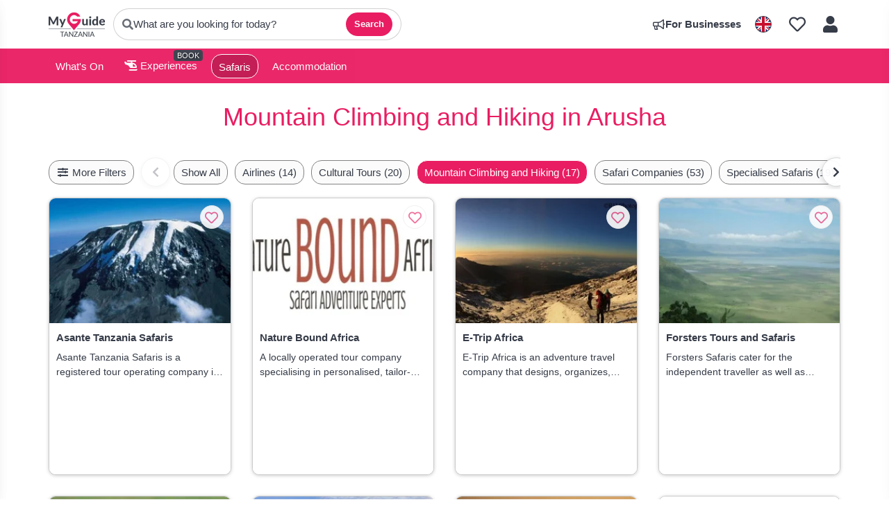

--- FILE ---
content_type: text/html; charset=utf-8
request_url: https://www.myguidetanzania.com/safaris/mountain-climbing-and-hiking/arusha
body_size: 13821
content:



			<!DOCTYPE html>
			<!--[if IE 8]>          <html class="ie ie8" lang="en" > <![endif]-->
			<!--[if IE 9]>          <html class="ie ie9" lang="en" > <![endif]-->
			<!--[if gt IE 9]><!-->  <html lang="en" > <!--<![endif]-->

				<head>

					
					<!-- Global site tag (gtag.js) - Google Analytics -->
					<script nonce="b9205d9efb5ba965acbc6f5b3e5e2f66" >

			 			window ['gtag_enable_tcf_support'] = true;  

			 		</script>

					<script nonce="b9205d9efb5ba965acbc6f5b3e5e2f66" async src="https://www.googletagmanager.com/gtag/js?id=G-1BJ0B91QPT"></script>
					<script nonce="b9205d9efb5ba965acbc6f5b3e5e2f66">
					  	window.dataLayer = window.dataLayer || [];
						function gtag(){dataLayer.push(arguments);}
			  			gtag('js', new Date());

			  			
					  	// gtag('config', 'G-1BJ0B91QPT');
					  	gtag('config', 'G-1BJ0B91QPT', {
					  	 	// 'campaign_source': 'Tanzania',
					  	 	// 'content_group': 'Tanzania',	
						  	'user_properties': {
						   	 	'website': 'Tanzania'
						  	}
						});

					</script>


					
							<meta http-equiv="Content-type" content="text/html; charset=utf-8" />
		<title>Mountain Climbing and Hiking in Arusha, Tanzania</title>
		<meta name="facebook-domain-verification" content="ktqkjm91i37jwnqn6gifer0jtgd8ob" />
		<meta name="description" content="Mountain Climbing and Hiking in Arusha, Tanzania - Have you seen snow in Africa before? If you haven´t, maybe you should consider mountain climbing or hikin...">
		<meta name="keywords" content="Arusha Mountain Climbing and Hiking, Tanzania">
		<meta name="robots" content="noindex, follow" />
		<meta name="viewport" content="width=device-width, initial-scale=1">

		<link href='https://fonts.googleapis.com/css?family=Lato:300,400,700,900' rel='stylesheet' type='text/css'>
		
						<link rel="alternate" href="https://www.myguidetanzania.com/safaris/mountain-climbing-and-hiking/arusha" hreflang="en" />
							
							<link rel="alternate" href="https://www.myguidetanzania.com/safaris/mountain-climbing-and-hiking/arusha" hreflang="x-default" />
						<link rel="alternate" href="https://www.myguidetanzania.com/es/safaris/mountain-climbing-and-hiking/arusha" hreflang="es" />
							
						<link rel="alternate" href="https://www.myguidetanzania.com/fr/safaris/escalade-en-montagne-et-randonnee/arusha" hreflang="fr" />
							
						<link rel="alternate" href="https://www.myguidetanzania.com/pt/safaris/montanhismo-e-caminhada/arusha" hreflang="pt" />
							
						<link rel="alternate" href="https://www.myguidetanzania.com/it/safari/alpinismo-ed-escursionismo/arusha" hreflang="it" />
							
						<link rel="alternate" href="https://www.myguidetanzania.com/de/safaris/bergsteigen-und-wandern/arusha" hreflang="de" />
							
						<link rel="alternate" href="https://www.myguidetanzania.com/nl/safaris/mountain-climbing-en-wandelen/arusha" hreflang="nl" />
							
						<link rel="alternate" href="https://www.myguidetanzania.com/no/safaris/fjellklatring-og-fotturer/arusha" hreflang="no" />
							
						<link rel="alternate" href="https://www.myguidetanzania.com/da/safaris/bjergbestigning-og-vandreture/arusha" hreflang="da" />
							
						<link rel="alternate" href="https://www.myguidetanzania.com/sv/safaris/mountain-climbing-and-hiking/arusha" hreflang="sv" />
							
						<link rel="alternate" href="https://www.myguidetanzania.com/ja/%E3%82%B5%E3%83%95%E3%82%A1%E3%83%AA/%E5%B1%B1%E7%99%BB%E3%82%8A%E3%81%A8%E3%83%8F%E3%82%A4%E3%82%AD%E3%83%B3%E3%82%B0/arusha" hreflang="ja" />
							
						<link rel="alternate" href="https://www.myguidetanzania.com/fi/safarit/vuorikiipeily-ja-patikointi/arusha" hreflang="fi" />
							
						<link rel="alternate" href="https://www.myguidetanzania.com/pl/safari/gory-afryki-i-wedrowki/arusha" hreflang="pl" />
							
						<link rel="alternate" href="https://www.myguidetanzania.com/ru/%D0%A1%D0%B0%D1%84%D0%B0%D1%80%D0%B8/%D0%90%D0%BB%D1%8C%D0%BF%D0%B8%D0%BD%D0%B8%D0%B7%D0%BC-%D0%B8-%D0%BF%D0%B5%D1%88%D0%B8%D0%B5-%D0%BF%D0%BE%D1%85%D0%BE%D0%B4%D1%8B/arusha" hreflang="ru" />
							
		
	
		<meta name="google-site-verification" content="g-Hssh-jr_iFZzkQsW9QswVlqUzeLWIy9Lys_Od8z5c" />
		<meta name="ahrefs-site-verification" content="f60c15e269fc27ccdd109cbef095f33e8531889e234532880849b804da551c44">
		<link rel="dns-prefetch" href="//https://images.myguide-cdn.com">
		<link rel="preload" fetchpriority="high" as="image" href="https://images.myguide-cdn.com/cdn-cgi/image/height=35,format=auto,quality=85/images/myguide/logo-light/tanzania.png">
		<link rel="preload" fetchpriority="high" as="image" href="https://images.myguide-cdn.com/cdn-cgi/image/height=35,format=auto,quality=85/images/myguide/logo-dark/tanzania.png">
		<link rel="preload" fetchpriority="high" as="image" href="https://images.myguide-cdn.com/cdn-cgi/image/width=1200,format=auto,quality=85/images/myguide/myguide-travel-frame.jpg">

		

		
		
		
		<link rel="canonical" href="https://www.myguidetanzania.com/safaris/mountain-climbing-and-hiking/arusha"  />
		
		

		<link rel="icon" href="https://images.myguide-cdn.com/favicons/favicon.ico" />
		
		<link rel="apple-touch-icon" sizes="57x57" href="https://images.myguide-cdn.com/favicons/apple-icon-57x57.png">
		<link rel="apple-touch-icon" sizes="60x60" href="https://images.myguide-cdn.com/favicons/apple-icon-60x60.png">
		<link rel="apple-touch-icon" sizes="72x72" href="https://images.myguide-cdn.com/favicons/apple-icon-72x72.png">
		<link rel="apple-touch-icon" sizes="76x76" href="https://images.myguide-cdn.com/favicons/apple-icon-76x76.png">
		<link rel="apple-touch-icon" sizes="114x114" href="https://images.myguide-cdn.com/favicons/apple-icon-114x114.png">
		<link rel="apple-touch-icon" sizes="120x120" href="https://images.myguide-cdn.com/favicons/apple-icon-120x120.png">
		<link rel="apple-touch-icon" sizes="144x144" href="https://images.myguide-cdn.com/favicons/apple-icon-144x144.png">
		<link rel="apple-touch-icon" sizes="152x152" href="https://images.myguide-cdn.com/favicons/apple-icon-152x152.png">
		<link rel="apple-touch-icon" sizes="180x180" href="https://images.myguide-cdn.com/favicons/apple-icon-180x180.png">
		<link rel="icon" type="image/png" sizes="192x192"  href="https://images.myguide-cdn.com/favicons/android-icon-192x192.png">
		<link rel="icon" type="image/png" sizes="32x32" href="https://images.myguide-cdn.com/favicons/favicon-32x32.png">
		<link rel="icon" type="image/png" sizes="96x96" href="https://images.myguide-cdn.com/favicons/favicon-96x96.png">
		<link rel="icon" type="image/png" sizes="16x16" href="https://images.myguide-cdn.com/favicons/favicon-16x16.png">
		<meta name="msapplication-TileImage" content="https://images.myguide-cdn.com/favicons/ms-icon-144x144.png">
		<meta name="msapplication-TileColor" content="#ffffff">
		<meta name="theme-color" content="#ffffff">
		<meta name="referrer" content="origin">


		<!-- CSS for IE -->
		<!--[if lte IE 9]>
			<link rel="stylesheet" type="text/css" href="css/ie.css" />
		<![endif]-->

		<!-- HTML5 shim and Respond.js IE8 support of HTML5 elements and media queries -->
		<!--[if lt IE 9]>
		  <script type='text/javascript' src="https://html5shiv.googlecode.com/svn/trunk/html5.js"></script>
		  <script type='text/javascript' src="https://cdnjs.cloudflare.com/ajax/libs/respond.js/1.4.2/respond.js"></script>
		<![endif]-->

		
		<meta name="yandex-verification" content="af9c3905eb736483" />
		
		<meta name="p:domain_verify" content="9f2d0fd09100c83e1e9462f55da3ba0a"/>


		<meta property="og:title" content="Mountain Climbing and Hiking in Arusha, Tanzania"/>
		<meta property="og:url" content="https://www.myguidetanzania.com/safaris/mountain-climbing-and-hiking/arusha" />
		<meta property="og:type" content="website"/>
		<meta property="og:site_name" content="My Guide Tanzania"/>
		<meta property="og:description" content="Mountain Climbing and Hiking in Arusha, Tanzania - Have you seen snow in Africa before? If you haven´t, maybe you should consider mountain climbing or hikin..." />
		<meta property="og:brand" content="Mountain Climbing and Hiking in Arusha, Tanzania">

					<meta property="og:locale" content="en_GB"/>
					<meta property="og:locale:alternate" content="es_ES"/>
					<meta property="og:locale:alternate" content="fr_FR"/>
					<meta property="og:locale:alternate" content="pt_PT"/>
					<meta property="og:locale:alternate" content="it_IT"/>
					<meta property="og:locale:alternate" content="de_DE"/>
					<meta property="og:locale:alternate" content="nl_NL"/>
					<meta property="og:locale:alternate" content="no_NO"/>
					<meta property="og:locale:alternate" content="da_DK"/>
					<meta property="og:locale:alternate" content="sv_SE"/>
					<meta property="og:locale:alternate" content="ja_JP"/>
					<meta property="og:locale:alternate" content="fi_FI"/>
					<meta property="og:locale:alternate" content="pl_PL"/>
					<meta property="og:locale:alternate" content="ru_RU"/>

		<meta property ="og:updated_time" content="2016-03-02T21:12:23+00:00" />
		
		
		<meta property="og:image" content="https://images.myguide-cdn.com/images/myguide/logo-dark/tanzania.png" />
		<meta property="og:image:width" content="1200" />
		<meta property="og:image:height" content="630" />
		<meta property="og:image:alt" content="Mountain Climbing and Hiking in Arusha, Tanzania - My Guide Tanzania" />

		
		
		
		<meta property="product:category" content="Safaris"/>
		<meta property="product:type" content="Mountain Climbing and Hiking"/>
		<meta property="product:location" content="Tanzania"/>
		<meta property="product:region" content="Arusha"/>
		<meta property="product:categoryPage" content="Mountain Climbing and Hiking"/>
		
		
		<meta property="product:country" content="Tanzania"/>
		
		

		<meta property ="article:publisher" content=" " />
		<meta property ="article:published_time" content="2016-03-02T21:12:23+00:00" />
		<meta property ="article:modified_time" content="2016-03-02T21:12:23+00:00" />
		
		
		
	
		<meta itemprop="name" content="Mountain Climbing and Hiking in Arusha, Tanzania">
		<meta itemprop="description" content="Mountain Climbing and Hiking in Arusha, Tanzania - Have you seen snow in Africa before? If you haven´t, maybe you should consider mountain climbing or hikin...">
		<meta itemprop="image" content="https://images.myguide-cdn.com/images/myguide/logo-dark/tanzania.png">


		<meta name="twitter:card" content="summary_large_image">
		<meta name="twitter:site" content="@MyGuideNetwork">
		
		<meta name="twitter:title" content="Mountain Climbing and Hiking in Arusha, Tanzania">
		<meta name="twitter:description" content="Mountain Climbing and Hiking in Arusha, Tanzania - Have you seen snow in Africa before? If you haven´t, maybe you should consider mountain climbing or hikin...">
		<meta name="twitter:image" content="https://images.myguide-cdn.com/images/myguide/logo-dark/tanzania.png">
		<meta name="twitter:image:alt" content="Mountain Climbing and Hiking in Arusha, Tanzania">

		<meta name="google-site-verification" content="6h6jNsF2E76IFGQ-53vI62FusaH4Rx7G6HwIvLLkQdI" />
		<meta name="google-adsense-account" content="ca-pub-6651265782782197">	


		 <script type="application/ld+json">{
    "@context": "https:\/\/schema.org",
    "@type": "Organization",
    "@id": "https:\/\/www.myguidetanzania.com#organization",
    "name": "My Guide Tanzania",
    "url": "https:\/\/www.myguidetanzania.com",
    "logo": "https:\/\/images.myguide-cdn.com\/images\/myguide\/logo-dark\/tanzania.png",
    "parentOrganization": {
        "@type": "Organization",
        "name": "My Guide Network",
        "url": "https:\/\/www.myguide-network.com"
    },
    "sameAs": [
        "https:\/\/twitter.com\/mydtanzania"
    ]
}</script>
 <script type="application/ld+json">{
    "@context": "https:\/\/schema.org",
    "@type": "WebSite",
    "@id": "https:\/\/www.myguidetanzania.com#website",
    "name": "My Guide Tanzania",
    "url": "https:\/\/www.myguidetanzania.com",
    "publisher": {
        "@id": "https:\/\/www.myguidetanzania.com#organization"
    }
}</script>
 <script type="application/ld+json">{
    "@context": "https:\/\/schema.org",
    "@type": "BreadcrumbList",
    "itemListElement": [
        {
            "@type": "ListItem",
            "position": 1,
            "item": {
                "@id": "\/",
                "name": "Tanzania"
            }
        },
        {
            "@type": "ListItem",
            "position": 2,
            "item": {
                "@id": "\/safaris",
                "name": "Safaris"
            }
        },
        {
            "@type": "ListItem",
            "position": 3,
            "item": {
                "@id": "\/safaris\/mountain-climbing-and-hiking",
                "name": "Mountain Climbing and Hiking"
            }
        },
        {
            "@type": "ListItem",
            "position": 4,
            "item": {
                "@id": "\/safaris\/mountain-climbing-and-hiking\/arusha",
                "name": "Arusha"
            }
        }
    ]
}</script>
 <script type="application/ld+json">{
    "@context": "https:\/\/schema.org",
    "@graph": [
        {
            "@context": "https:\/\/schema.org",
            "@type": "SiteNavigationElement",
            "@id": "https:\/\/www.myguidetanzania.com#menu",
            "name": "Stays",
            "url": "https:\/\/www.myguidetanzania.com\/"
        },
        {
            "@context": "https:\/\/schema.org",
            "@type": "SiteNavigationElement",
            "@id": "https:\/\/www.myguidetanzania.com#menu",
            "name": "Experiences",
            "url": "https:\/\/www.myguidetanzania.com\/experiences"
        },
        {
            "@context": "https:\/\/schema.org",
            "@type": "SiteNavigationElement",
            "@id": "https:\/\/www.myguidetanzania.com#menu",
            "name": "Safaris",
            "url": "https:\/\/www.myguidetanzania.com\/safaris"
        },
        {
            "@context": "https:\/\/schema.org",
            "@type": "SiteNavigationElement",
            "@id": "https:\/\/www.myguidetanzania.com#menu",
            "name": "Events in Tanzania",
            "url": "https:\/\/www.myguidetanzania.com\/events"
        },
        {
            "@context": "https:\/\/schema.org",
            "@type": "SiteNavigationElement",
            "@id": "https:\/\/www.myguidetanzania.com#menu",
            "name": "Accommodation",
            "url": "https:\/\/www.myguidetanzania.com\/accommodation"
        },
        {
            "@context": "https:\/\/schema.org",
            "@type": "SiteNavigationElement",
            "@id": "https:\/\/www.myguidetanzania.com#menu",
            "name": "Restaurants",
            "url": "https:\/\/www.myguidetanzania.com\/restaurants"
        },
        {
            "@context": "https:\/\/schema.org",
            "@type": "SiteNavigationElement",
            "@id": "https:\/\/www.myguidetanzania.com#menu",
            "name": "Things to do",
            "url": "https:\/\/www.myguidetanzania.com\/things-to-do"
        },
        {
            "@context": "https:\/\/schema.org",
            "@type": "SiteNavigationElement",
            "@id": "https:\/\/www.myguidetanzania.com#menu",
            "name": "Shopping",
            "url": "https:\/\/www.myguidetanzania.com\/shopping"
        },
        {
            "@context": "https:\/\/schema.org",
            "@type": "SiteNavigationElement",
            "@id": "https:\/\/www.myguidetanzania.com#menu",
            "name": "Conferences",
            "url": "https:\/\/www.myguidetanzania.com\/conferences"
        },
        {
            "@context": "https:\/\/schema.org",
            "@type": "SiteNavigationElement",
            "@id": "https:\/\/www.myguidetanzania.com#menu",
            "name": "National Parks",
            "url": "https:\/\/www.myguidetanzania.com\/national-parks"
        },
        {
            "@context": "https:\/\/schema.org",
            "@type": "SiteNavigationElement",
            "@id": "https:\/\/www.myguidetanzania.com#menu",
            "name": "Services",
            "url": "https:\/\/www.myguidetanzania.com\/services"
        },
        {
            "@context": "https:\/\/schema.org",
            "@type": "SiteNavigationElement",
            "@id": "https:\/\/www.myguidetanzania.com#menu",
            "name": "Regional Info",
            "url": "https:\/\/www.myguidetanzania.com\/regional-information"
        },
        {
            "@context": "https:\/\/schema.org",
            "@type": "SiteNavigationElement",
            "@id": "https:\/\/www.myguidetanzania.com#menu",
            "name": "Tanzania Travel Guide",
            "url": "https:\/\/www.myguidetanzania.com\/travel-articles"
        }
    ]
}</script>
 <script type="application/ld+json">{
    "@context": "https:\/\/schema.org",
    "@type": "ItemList",
    "@id": "https:\/\/www.myguidetanzania.com\/safaris\/mountain-climbing-and-hiking\/arusha#itemlist",
    "url": "https:\/\/www.myguidetanzania.com\/safaris\/mountain-climbing-and-hiking\/arusha",
    "name": "Mountain Climbing and Hiking in Arusha, Tanzania",
    "description": "Mountain Climbing and Hiking in Arusha, Tanzania - Have you seen snow in Africa before? If you haven\u00b4t, maybe you should consider mountain climbing or hiking in Tanzania...................................................",
    "numberOfItems": 10,
    "speakable": {
        "@type": "SpeakableSpecification",
        "cssSelector": [
            ".page-intro h1",
            ".intro-text",
            ".card-title"
        ]
    },
    "itemListElement": [
        {
            "@type": "ListItem",
            "position": 1,
            "item": {
                "@type": "LocalBusiness",
                "name": "Asante Tanzania Safaris",
                "description": "Asante Tanzania Safaris is a registered tour operating company in Tanzania and Kenya, operating safaris to all tourist destinations within Kenya and Tanzania both from Na",
                "image": "https:\/\/images.myguide-cdn.com\/tanzania\/companies\/asante-tanzania-safaris\/large\/asante-tanzania-safaris-235871.jpg",
                "url": "https:\/\/www.myguidetanzania.com\/safaris\/asante-tanzania-safaris"
            }
        },
        {
            "@type": "ListItem",
            "position": 2,
            "item": {
                "@type": "LocalBusiness",
                "name": "Nature Bound Africa",
                "description": "A locally operated tour company specialising in personalised, tailor-made, quality, East African adventures. They go where YOU want, and depart when YOU want.............",
                "image": "https:\/\/images.myguide-cdn.com\/tanzania\/companies\/nature-bound-africa\/large\/nature-bound-africa-235724.jpg",
                "url": "https:\/\/www.myguidetanzania.com\/safaris\/nature-bound-africa"
            }
        },
        {
            "@type": "ListItem",
            "position": 3,
            "item": {
                "@type": "LocalBusiness",
                "name": "E-Trip Africa",
                "description": "E-Trip Africa is an adventure travel company that designs, organizes, and manages tours and treks throughout East Africa.  We focus on providing our clients exceptional e",
                "image": "https:\/\/images.myguide-cdn.com\/tanzania\/companies\/e-trip-africa\/large\/e-trip-africa-237200.jpg",
                "url": "https:\/\/www.myguidetanzania.com\/safaris\/e-trip-africa"
            }
        },
        {
            "@type": "ListItem",
            "position": 4,
            "item": {
                "@type": "LocalBusiness",
                "name": "Forsters Tours and Safaris",
                "description": "Forsters Safaris cater for the independent traveller as well as organised groups via travel agencies, overlander companies and charity organisations who promote fund-rais",
                "image": "https:\/\/images.myguide-cdn.com\/tanzania\/companies\/forsters-tours-and-safaris\/large\/forsters-tours-and-safaris-236948.jpg",
                "url": "https:\/\/www.myguidetanzania.com\/safaris\/forsters-tours-and-safaris"
            }
        },
        {
            "@type": "ListItem",
            "position": 5,
            "item": {
                "@type": "LocalBusiness",
                "name": "Kilele Savane",
                "description": "Tanzania Safaris, Mount kilimanjaro climbing, Zanzibar beach holidays, Ngorongoro Crater, Serengeti migration, voyage en tanzanie, Marangu route, Machame route, vocation ",
                "image": "https:\/\/images.myguide-cdn.com\/tanzania\/companies\/kilele-savane\/large\/kilele-savane-235239.jpg",
                "url": "https:\/\/www.myguidetanzania.com\/safaris\/kilele-savane"
            }
        },
        {
            "@type": "ListItem",
            "position": 6,
            "item": {
                "@type": "LocalBusiness",
                "name": "Simba Adventures Ltd",
                "description": "Simba Adventures Ltd, is a Tanzania tour operator based in Arusha specialises in providing a wide variety of safaris and trek options to anyone from the globe to the natu",
                "image": "https:\/\/images.myguide-cdn.com\/tanzania\/companies\/simba-adventures-ltd\/large\/simba-adventures-ltd-234890.jpg",
                "url": "https:\/\/www.myguidetanzania.com\/safaris\/simba-adventures-ltd"
            }
        },
        {
            "@type": "ListItem",
            "position": 7,
            "item": {
                "@type": "LocalBusiness",
                "name": "Wildroot Safaris and Adventures",
                "description": "Wildrootsafaris is a Canadian and Tanzanian travel company that offers mountain climbing, budget camping safaris. walking safaris, beach holidays, luxury safaris, cultura",
                "image": "https:\/\/images.myguide-cdn.com\/tanzania\/companies\/wildroot-safaris-and-adventures\/large\/wildroot-safaris-and-adventures-235068.jpg",
                "url": "https:\/\/www.myguidetanzania.com\/safaris\/wildroot-safaris-and-adventures"
            }
        },
        {
            "@type": "ListItem",
            "position": 8,
            "item": {
                "@type": "LocalBusiness",
                "name": "Safari Trackers Adventure",
                "description": "Safari Trackers Adventure is a tour company specialising in East African wildlife safaris which include mountain trekking, various walking safaris, cultural safaris and Z",
                "image": "https:\/\/images.myguide-cdn.com\/tanzania\/companies\/safari-trackers-adventure\/large\/safari-trackers-adventure-235213.jpg",
                "url": "https:\/\/www.myguidetanzania.com\/safaris\/safari-trackers-adventure"
            }
        },
        {
            "@type": "ListItem",
            "position": 9,
            "item": {
                "@type": "LocalBusiness",
                "name": "Aardvark Expeditions Limited",
                "description": "Offers visitors adventure safaris that are rarely offered with traditional tour operators. Whether guests opt for a game safari or to climb Mt Kilimanjaro, we are able to",
                "image": "https:\/\/images.myguide-cdn.com\/tanzania\/companies\/aardvark-expeditions-limited\/large\/aardvark-expeditions-limited-234755.jpg",
                "url": "https:\/\/www.myguidetanzania.com\/safaris\/aardvark-expeditions-limited"
            }
        },
        {
            "@type": "ListItem",
            "position": 10,
            "item": {
                "@type": "LocalBusiness",
                "name": "Galloping Safaris",
                "description": "Galloping Safaris is a Tanzanian tour operator specialising in private and custom-tailored safaris with an emphasis on maximising wildlife encounters through strategicall",
                "image": "https:\/\/images.myguide-cdn.com\/tanzania\/companies\/galloping-safaris\/large\/galloping-safaris-236816.jpg",
                "url": "https:\/\/www.myguidetanzania.com\/safaris\/galloping-safaris"
            }
        }
    ]
}</script>
 <script type="application/ld+json">{
    "@context": "https:\/\/schema.org",
    "@type": "CollectionPage",
    "@id": "https:\/\/www.myguidetanzania.com\/safaris\/mountain-climbing-and-hiking\/arusha#webpage",
    "name": "Mountain Climbing and Hiking in Arusha, Tanzania",
    "description": "Mountain Climbing and Hiking in Arusha, Tanzania - Have you seen snow in Africa before? If you haven\u00b4t, maybe you should consider mountain climbing or hiking in Tanzania...................................................",
    "url": "https:\/\/www.myguidetanzania.com\/safaris\/mountain-climbing-and-hiking\/arusha",
    "isPartOf": {
        "@id": "https:\/\/www.myguidetanzania.com#website"
    },
    "mainEntity": {
        "@id": "https:\/\/www.myguidetanzania.com\/safaris\/mountain-climbing-and-hiking\/arusha#itemlist"
    },
    "primaryImageOfPage": {
        "@type": "ImageObject",
        "url": "https:\/\/images.myguide-cdn.com\/images\/myguide\/logo-dark\/tanzania.png"
    },
    "inLanguage": "en"
}</script>




		<link href="https://cache.myguide-network.com/md/css/vendor.css" rel="stylesheet" type='text/css'>
		<link href="https://cache.myguide-network.com/md/css/app.css" rel="stylesheet" type='text/css'>
		<link href="https://cache.myguide-network.com/md/js/datepicker/datePicker.css" rel="stylesheet" type='text/css'>
		<link href="https://cache.myguide-network.com/md/js/leaflet/plugins/leaflet-gesture-handling.css" rel="stylesheet" type='text/css'>



			
		

			<script nonce="b9205d9efb5ba965acbc6f5b3e5e2f66" async src="https://securepubads.g.doubleclick.net/tag/js/gpt.js"></script>
			<script nonce="b9205d9efb5ba965acbc6f5b3e5e2f66">
				var gptadslots = [];
			  	var googletag = googletag || {};
	  			googletag.cmd = googletag.cmd || [];

				googletag.cmd.push(function() {
				gptadslots.push(googletag.defineSlot('/36886427/tanzania_mpu1_300x250', [300, 250], 'mpu1_300x250').addService(googletag.pubads()));
				gptadslots.push(googletag.defineSlot('/36886427/tanzania_mpu2_300x250', [300, 250], 'mpu2_300x250').addService(googletag.pubads()));
				gptadslots.push(googletag.defineSlot('/36886427/tanzania_mpu3_300x250', [300, 250], 'mpu3_300x250').addService(googletag.pubads()));

				
				gptadslots.push(googletag.defineSlot('/36886427/tanzania_top_728x90', [728, 90], 'top_728x90').addService(googletag.pubads()));
				gptadslots.push(googletag.defineSlot('/36886427/tanzania_mpu1_300x600', [300, 600], 'mpu1_300x600').addService(googletag.pubads()));
				gptadslots.push(googletag.defineSlot('/36886427/tanzania_mpu1_728x90', [728, 90], 'mpu1_728x90').addService(googletag.pubads()));
				gptadslots.push(googletag.defineSlot('/36886427/tanzania_top_320x50', [320, 50], 'top_320x50').addService(googletag.pubads()));
				gptadslots.push(googletag.defineSlot('/36886427/tanzania_mpu1_320x50', [320, 50], 'mpu1_320x50').addService(googletag.pubads()));

				googletag.pubads().enableSingleRequest();
				googletag.pubads().setTargeting("PageLink","/safaris/mountain-climbing-and-hiking/arusha");
				googletag.pubads().setTargeting("PageType","Category");
				googletag.pubads().setTargeting("PageID","105029");
				googletag.pubads().setTargeting("Lang","en");
				googletag.pubads().setTargeting("Page","Free");
				googletag.pubads().setTargeting("Category","Safaris");
				googletag.pubads().setTargeting("SubCategory","Mountain Climbing and Hiking");
				googletag.enableServices();
				});


				// googletag.cmd.push(function() { googletag.display('mpu1_300x250'); });
				// googletag.cmd.push(function() { googletag.display('top_728x90'); });
				// googletag.cmd.push(function() { googletag.display('top_320x50'); });
			</script>

		
		
		<!-- GetYourGuide Analytics -->

		<script>
		window.addEventListener('load', function() {
			var gygScript = document.createElement('script');
			gygScript.src = "https://widget.getyourguide.com/dist/pa.umd.production.min.js";
			gygScript.async = true;
			gygScript.defer = true;

			gygScript.dataset.gygPartnerId = "GIYFBFF";
			gygScript.dataset.gygGlobalAutoInsert = "true";
			gygScript.dataset.gygGlobalAutoInsertLimit = "8";
			gygScript.dataset.gygGlobalCmp = "auto-insertion";
			gygScript.dataset.gygGlobalAllowedHostCssSelector = ".gygauto";
			gygScript.dataset.gygGlobalExcludedHostUrls = "";
			gygScript.dataset.gygGlobalAllowedHostPathPrefixes = "";
			gygScript.dataset.gygGlobalExcludedKeywords = "";

			document.body.appendChild(gygScript);
		});
		</script>





			<script src="https://www.google.com/recaptcha/enterprise.js?render=6LduFhgrAAAAACFpapDObcxwzn2yMpn2lP5jxegn" async defer></script>

				</head>

				<body class="no-trans front-page browse" 
					ng-app="siteApp" 
					id="MainAppCtrl" 
					ng-controller="AppController" 
					ng-init="$root.activeLanguage = 'en'; init({
						location: 'tanzania',
						ga4key: '',
						slug: '/safaris/mountain-climbing-and-hiking/arusha',
						title: 'Mountain Climbing and Hiking in Arusha, Tanzania',
						popup: '',
						actionToken: '326980872be69016c28fa0be0f3d475fbadcdbde59c78fffd673d99c3db02aa5',
						lastAction: '',
                        userId: '',
						    googleSignIn: {
                                clientId :'620088340861-8ek878891c5o7ec7gredhui5eqqdph00.apps.googleusercontent.com'
                            },
                        
						view: 'safaris'
					});"


					>
				

					

							





			<header id="header" class="navbar-static-top sticky-header ">
				<div class="topnav">
					<div class="container text-center">
						<ul class="pull-left">
							<li>
								<span class="logo navbar-brand">
									<a href="/" title="My Guide Tanzania">
										<div ng-controller="SeasonCtrl" ng-class="seasonClass">
											<img class="logo-dark" src="https://images.myguide-cdn.com/cdn-cgi/image/height=35,format=auto,quality=85/images/myguide/logo-dark/tanzania.png" alt="My Guide Tanzania" />
										</div>
									</a>
								</span>
							</li>

								<li>
									<a href="javascript:;" class="js-panel-open" data-panel="#panel-search">
										<i class="fa fa-search"></i>
										<span class="search-pill__text">What are you looking for today?</span>
										
										<button type="button" class="search-pill__btn">Search</button>
									</a>
								</li>
							
						</ul>

						<ul class="pull-right">

	
							
								<li class="forBusiness">
									<a href="/for-businesses" 
										class="btn-block">
										<span class="far fa-fw fa-bullhorn"></span>
										<span><strong>For Businesses</strong></span>
									</a>
								</li>
							
							
							
								<li id="languagePicker">
									<a href="javascript:;" class="js-panel-open" data-panel="#panel-profile">
												<span class="flag-icon flag-icon-squared flag-icon-gb mr5"></span>
									</a>
								</li>
							
							<li>
									<a class="listIcon" href="/lists">
										<i class="far fa-heart"></i>
									</a>
							</li>
							
							<li>
								<a href="javascript:;" class="js-panel-open" data-panel="#panel-profile">
									
									<i class="fa fa-fw fa-user"></i>
								</a>
							</li>
							
						</ul>
					</div>
				</div>
			</header>
				

			
			<div class="main-header ">
					
				<div class="container">

					<nav class="scrollmenu" role="navigation">
						<ul class="menu">




								



									<li id="whatson" >
										<a href="/events">What's On</a>
									</li>


									<li>
										<a href="/experiences">
											<i class="fas fa-helicopter"></i> Experiences
										</a>
										<small class="label dark">BOOK</small>
									</li>

								
											<li id="safaris" class="active">
												<a href="/safaris">Safaris</a>
											</li>

									<li>
										<a href="/accommodation">
											Accommodation
										</a>
									</li>






								
						</ul>
					</nav>
				</div>

				
			</div>


	







						
							


									







									
	<!-- Page Header Section -->
	<section class="page-header">
		<div class="container page-intro">
				<h1 class="pink">
				
				Mountain Climbing and Hiking in Arusha
				</h1>



		</div>
	</section>

	<!-- Filter Navigation -->
			
			
			<div class="nav3-placeholder"></div>
					
			<div class="nav3">
			    <div class="container">
			        <nav class="scrollmenu addArrows text-center" role="navigation">
			            <div class="scrollmenu-wrapper">
			                <ul class="menu-fixed">
			                    
			                    
			                    <li class="filter">
			                        <a href="javascript:;" class="js-panel-open" data-panel="#panel-filters">
			                            <i class="fas fa-fw fa-sliders-h"></i> More Filters
			                        </a>
			                    </li>
			                </ul>
			                
			                <button class="scroll-arrow scroll-left disabled" aria-label="Scroll left" type="button"><i class="fas fa-chevron-left"></i></button>
			                <ul class="menu-scrollable">
			                    
			                    
			
			                        <li class="filter ">
			                            <a href="/safaris">
			                                Show All
			                            </a>
			                        </li>
			                        
			                                <li class="filter ">
			                                    <a href="/safaris/airlines">
			                                        Airlines (14)
			                                    </a>
			                                </li>
			                                <li class="filter ">
			                                    <a href="/safaris/cultural-tours">
			                                        Cultural Tours (20)
			                                    </a>
			                                </li>
			                                <li class="filter active">
			                                    <a href="/safaris/mountain-climbing-and-hiking">
			                                        Mountain Climbing and Hiking (17)
			                                    </a>
			                                </li>
			                                <li class="filter ">
			                                    <a href="/safaris/safari-companies">
			                                        Safari Companies (53)
			                                    </a>
			                                </li>
			                                <li class="filter ">
			                                    <a href="/safaris/specialised-safaris">
			                                        Specialised Safaris (19)
			                                    </a>
			                                </li>
			                                <li class="filter ">
			                                    <a href="/safaris/travel-agents">
			                                        Travel Agents (12)
			                                    </a>
			                                </li>
			                                <li class="filter ">
			                                    <a href="/safaris/vehicle-hire-and-transfers">
			                                        Vehicle Hire and Transfers (13)
			                                    </a>
			                                </li>
			                                <li class="filter ">
			                                    <a href="/safaris/zanzibar-holidays">
			                                        Zanzibar Holidays (6)
			                                    </a>
			                                </li>
			
			
			                </ul>
			                <button class="scroll-arrow scroll-right" aria-label="Scroll right" type="button"><i class="fas fa-chevron-right"></i></button>
			            </div>				
			        </nav>
			    </div>
			</div>
	<!-- Main Results Section -->
	<section class="browse-results">
		<div class="container">

			<!-- First page of results (outside pagination controller) -->
			<div class="company-list listing-style3 safaris">
				<div class="listitempage row" data-url="/safaris/mountain-climbing-and-hiking/arusha">
							<div class="col-sm-3">
								<article class="card companies
									
									
									
									desc-lines-2"
									>
								
									<div class="h-100">
								
								
								
											<div class="absolute">
													
															<a class="card-icon pink"  ng-click="openModal('/modal/users/auth', null, false, 'dialog-centered');"><i class="far fa-heart"></i></a>
													
											</div>
								
										<a class="hoverZoom" href="/safaris/asante-tanzania-safaris" >
											<div class="card-image ">
												<div class="slider-wrapper">
													<div class="slider-card card-image-slider">
															<img src="https://images.myguide-cdn.com/cdn-cgi/image/width=300,format=auto,quality=85/tanzania/companies/asante-tanzania-safaris/large/asante-tanzania-safaris-235871.jpg"
																alt="Asante Tanzania Safaris"
																loading="lazy"
																class="zoom"
																>
													</div>
								
													<div class="image-overlay"></div>
								
													<!-- SPECIAL BADGE -->
								
								
								
												</div>
											</div>
								
								
											<div class="card-body">
								
								
								
													<h2 class="card-title" >
														
														Asante Tanzania Safaris
													</h2>
								
								






												




								
								
														<p class="desc-lines desc-lines-2" itemprop="description">Asante Tanzania Safaris is a registered tour operating company in Tanzania and Kenya, operating safaris to all tourist destinations within Kenya and Tanzania both from Na</p>
											</div>
								
												<div class="card-footer">
								
								
								
								
												</div>
								
										</a>
									</div>
								</article>
							</div>


							<div class="col-sm-3">
								<article class="card companies
									
									
									
									desc-lines-2"
									>
								
									<div class="h-100">
								
								
								
											<div class="absolute">
													
															<a class="card-icon pink"  ng-click="openModal('/modal/users/auth', null, false, 'dialog-centered');"><i class="far fa-heart"></i></a>
													
											</div>
								
										<a class="hoverZoom" href="/safaris/nature-bound-africa" >
											<div class="card-image ">
												<div class="slider-wrapper">
													<div class="slider-card card-image-slider">
															<img src="https://images.myguide-cdn.com/cdn-cgi/image/width=300,format=auto,quality=85/tanzania/companies/nature-bound-africa/large/nature-bound-africa-235724.jpg"
																alt="Nature Bound Africa"
																loading="lazy"
																class="zoom"
																>
													</div>
								
													<div class="image-overlay"></div>
								
													<!-- SPECIAL BADGE -->
								
								
								
												</div>
											</div>
								
								
											<div class="card-body">
								
								
								
													<h2 class="card-title" >
														
														Nature Bound Africa
													</h2>
								
								






												




								
								
														<p class="desc-lines desc-lines-2" itemprop="description">A locally operated tour company specialising in personalised, tailor-made, quality, East African adventures. They go where YOU want, and depart when YOU want.............</p>
											</div>
								
												<div class="card-footer">
								
								
								
								
												</div>
								
										</a>
									</div>
								</article>
							</div>


							<div class="col-sm-3">
								<article class="card companies
									
									
									
									desc-lines-2"
									>
								
									<div class="h-100">
								
								
								
											<div class="absolute">
													
															<a class="card-icon pink"  ng-click="openModal('/modal/users/auth', null, false, 'dialog-centered');"><i class="far fa-heart"></i></a>
													
											</div>
								
										<a class="hoverZoom" href="/safaris/e-trip-africa" >
											<div class="card-image ">
												<div class="slider-wrapper">
													<div class="slider-card card-image-slider">
															<img src="https://images.myguide-cdn.com/cdn-cgi/image/width=300,format=auto,quality=85/tanzania/companies/e-trip-africa/large/e-trip-africa-237200.jpg"
																alt="E-Trip Africa"
																loading="lazy"
																class="zoom"
																>
													</div>
								
													<div class="image-overlay"></div>
								
													<!-- SPECIAL BADGE -->
								
								
								
												</div>
											</div>
								
								
											<div class="card-body">
								
								
								
													<h2 class="card-title" >
														
														E-Trip Africa
													</h2>
								
								






												




								
								
														<p class="desc-lines desc-lines-2" itemprop="description">E-Trip Africa is an adventure travel company that designs, organizes, and manages tours and treks throughout East Africa.  We focus on providing our clients exceptional e</p>
											</div>
								
												<div class="card-footer">
								
								
								
								
												</div>
								
										</a>
									</div>
								</article>
							</div>


							<div class="col-sm-3">
								<article class="card companies
									
									
									
									desc-lines-2"
									>
								
									<div class="h-100">
								
								
								
											<div class="absolute">
													
															<a class="card-icon pink"  ng-click="openModal('/modal/users/auth', null, false, 'dialog-centered');"><i class="far fa-heart"></i></a>
													
											</div>
								
										<a class="hoverZoom" href="/safaris/forsters-tours-and-safaris" >
											<div class="card-image ">
												<div class="slider-wrapper">
													<div class="slider-card card-image-slider">
															<img src="https://images.myguide-cdn.com/cdn-cgi/image/width=300,format=auto,quality=85/tanzania/companies/forsters-tours-and-safaris/large/forsters-tours-and-safaris-236948.jpg"
																alt="Forsters Tours and Safaris"
																loading="lazy"
																class="zoom"
																>
													</div>
								
													<div class="image-overlay"></div>
								
													<!-- SPECIAL BADGE -->
								
								
								
												</div>
											</div>
								
								
											<div class="card-body">
								
								
								
													<h2 class="card-title" >
														
														Forsters Tours and Safaris
													</h2>
								
								






												




								
								
														<p class="desc-lines desc-lines-2" itemprop="description">Forsters Safaris cater for the independent traveller as well as organised groups via travel agencies, overlander companies and charity organisations who promote fund-rais</p>
											</div>
								
												<div class="card-footer">
								
								
								
								
												</div>
								
										</a>
									</div>
								</article>
							</div>


							<div class="col-sm-3">
								<article class="card companies
									
									
									
									desc-lines-2"
									>
								
									<div class="h-100">
								
								
								
											<div class="absolute">
													
															<a class="card-icon pink"  ng-click="openModal('/modal/users/auth', null, false, 'dialog-centered');"><i class="far fa-heart"></i></a>
													
											</div>
								
										<a class="hoverZoom" href="/safaris/kilele-savane" >
											<div class="card-image ">
												<div class="slider-wrapper">
													<div class="slider-card card-image-slider">
															<img src="https://images.myguide-cdn.com/cdn-cgi/image/width=300,format=auto,quality=85/tanzania/companies/kilele-savane/large/kilele-savane-235239.jpg"
																alt="Kilele Savane"
																loading="lazy"
																class="zoom"
																>
													</div>
								
													<div class="image-overlay"></div>
								
													<!-- SPECIAL BADGE -->
								
								
								
												</div>
											</div>
								
								
											<div class="card-body">
								
								
								
													<h2 class="card-title" >
														
														Kilele Savane
													</h2>
								
								






												




								
								
														<p class="desc-lines desc-lines-2" itemprop="description">Tanzania Safaris, Mount kilimanjaro climbing, Zanzibar beach holidays, Ngorongoro Crater, Serengeti migration, voyage en tanzanie, Marangu route, Machame route, vocation </p>
											</div>
								
												<div class="card-footer">
								
								
								
								
												</div>
								
										</a>
									</div>
								</article>
							</div>


							<div class="col-sm-3">
								<article class="card companies
									
									
									
									desc-lines-2"
									>
								
									<div class="h-100">
								
								
								
											<div class="absolute">
													
															<a class="card-icon pink"  ng-click="openModal('/modal/users/auth', null, false, 'dialog-centered');"><i class="far fa-heart"></i></a>
													
											</div>
								
										<a class="hoverZoom" href="/safaris/simba-adventures-ltd" >
											<div class="card-image ">
												<div class="slider-wrapper">
													<div class="slider-card card-image-slider">
															<img src="https://images.myguide-cdn.com/cdn-cgi/image/width=300,format=auto,quality=85/tanzania/companies/simba-adventures-ltd/large/simba-adventures-ltd-234890.jpg"
																alt="Simba Adventures Ltd"
																loading="lazy"
																class="zoom"
																>
													</div>
								
													<div class="image-overlay"></div>
								
													<!-- SPECIAL BADGE -->
								
								
								
												</div>
											</div>
								
								
											<div class="card-body">
								
								
								
													<h2 class="card-title" >
														
														Simba Adventures Ltd
													</h2>
								
								






												




								
								
														<p class="desc-lines desc-lines-2" itemprop="description">Simba Adventures Ltd, is a Tanzania tour operator based in Arusha specialises in providing a wide variety of safaris and trek options to anyone from the globe to the natu</p>
											</div>
								
												<div class="card-footer">
								
								
								
								
												</div>
								
										</a>
									</div>
								</article>
							</div>


							<div class="col-sm-3">
								<article class="card companies
									
									
									
									desc-lines-2"
									>
								
									<div class="h-100">
								
								
								
											<div class="absolute">
													
															<a class="card-icon pink"  ng-click="openModal('/modal/users/auth', null, false, 'dialog-centered');"><i class="far fa-heart"></i></a>
													
											</div>
								
										<a class="hoverZoom" href="/safaris/wildroot-safaris-and-adventures" >
											<div class="card-image ">
												<div class="slider-wrapper">
													<div class="slider-card card-image-slider">
															<img src="https://images.myguide-cdn.com/cdn-cgi/image/width=300,format=auto,quality=85/tanzania/companies/wildroot-safaris-and-adventures/large/wildroot-safaris-and-adventures-235068.jpg"
																alt="Wildroot Safaris and Adventures"
																loading="lazy"
																class="zoom"
																>
													</div>
								
													<div class="image-overlay"></div>
								
													<!-- SPECIAL BADGE -->
								
								
								
												</div>
											</div>
								
								
											<div class="card-body">
								
								
								
													<h2 class="card-title" >
														
														Wildroot Safaris and Adventures
													</h2>
								
								






												




								
								
														<p class="desc-lines desc-lines-2" itemprop="description">Wildrootsafaris is a Canadian and Tanzanian travel company that offers mountain climbing, budget camping safaris. walking safaris, beach holidays, luxury safaris, cultura</p>
											</div>
								
												<div class="card-footer">
								
								
								
								
												</div>
								
										</a>
									</div>
								</article>
							</div>


							<div class="col-sm-3">
								<article class="card companies
									
									
									
									desc-lines-2"
									>
								
									<div class="h-100">
								
								
								
											<div class="absolute">
													
															<a class="card-icon pink"  ng-click="openModal('/modal/users/auth', null, false, 'dialog-centered');"><i class="far fa-heart"></i></a>
													
											</div>
								
										<a class="hoverZoom" href="/safaris/safari-trackers-adventure" >
											<div class="card-image ">
												<div class="slider-wrapper">
													<div class="slider-card card-image-slider">
															<img src="https://images.myguide-cdn.com/cdn-cgi/image/width=300,format=auto,quality=85/tanzania/companies/safari-trackers-adventure/large/safari-trackers-adventure-235213.jpg"
																alt="Safari Trackers Adventure"
																loading="lazy"
																class="zoom"
																>
													</div>
								
													<div class="image-overlay"></div>
								
													<!-- SPECIAL BADGE -->
								
								
								
												</div>
											</div>
								
								
											<div class="card-body">
								
								
								
													<h2 class="card-title" >
														
														Safari Trackers Adventure
													</h2>
								
								






												




								
								
														<p class="desc-lines desc-lines-2" itemprop="description">Safari Trackers Adventure is a tour company specialising in East African wildlife safaris which include mountain trekking, various walking safaris, cultural safaris and Z</p>
											</div>
								
												<div class="card-footer">
								
								
								
								
												</div>
								
										</a>
									</div>
								</article>
							</div>



							<div class="col-sm-3">
								<div class="text-center"">
									<div class="h-100">
										<div class="space-sep30"></div>
										<small>Sponsored · Advertisment</small>
										<div class="space-sep20"></div>

										<div style="width:100%; overflow:hidden; height:230px;">
											<div id="mpu1_300x250" class="mpu-square" style="transform:scale(0.914); transform-origin:top left;">
												<script nonce="b9205d9efb5ba965acbc6f5b3e5e2f66" type='text/javascript'>
													googletag.cmd.push(function() { googletag.display('mpu1_300x250'); });
												</script>
											</div>
										</div>
										
									</div>
								</div>
							</div>

							<div class="col-sm-3">
								<article class="card companies
									
									
									
									desc-lines-2"
									>
								
									<div class="h-100">
								
								
								
											<div class="absolute">
													
															<a class="card-icon pink"  ng-click="openModal('/modal/users/auth', null, false, 'dialog-centered');"><i class="far fa-heart"></i></a>
													
											</div>
								
										<a class="hoverZoom" href="/safaris/aardvark-expeditions-limited" >
											<div class="card-image ">
												<div class="slider-wrapper">
													<div class="slider-card card-image-slider">
															<img src="https://images.myguide-cdn.com/cdn-cgi/image/width=300,format=auto,quality=85/tanzania/companies/aardvark-expeditions-limited/large/aardvark-expeditions-limited-234755.jpg"
																alt="Aardvark Expeditions Limited"
																loading="lazy"
																class="zoom"
																>
													</div>
								
													<div class="image-overlay"></div>
								
													<!-- SPECIAL BADGE -->
								
								
								
												</div>
											</div>
								
								
											<div class="card-body">
								
								
								
													<h2 class="card-title" >
														
														Aardvark Expeditions Limited
													</h2>
								
								






												




								
								
														<p class="desc-lines desc-lines-2" itemprop="description">Offers visitors adventure safaris that are rarely offered with traditional tour operators. Whether guests opt for a game safari or to climb Mt Kilimanjaro, we are able to</p>
											</div>
								
												<div class="card-footer">
								
								
								
								
												</div>
								
										</a>
									</div>
								</article>
							</div>


							<div class="col-sm-3">
								<article class="card companies
									
									
									
									desc-lines-2"
									>
								
									<div class="h-100">
								
								
								
											<div class="absolute">
													
															<a class="card-icon pink"  ng-click="openModal('/modal/users/auth', null, false, 'dialog-centered');"><i class="far fa-heart"></i></a>
													
											</div>
								
										<a class="hoverZoom" href="/safaris/galloping-safaris" >
											<div class="card-image ">
												<div class="slider-wrapper">
													<div class="slider-card card-image-slider">
															<img src="https://images.myguide-cdn.com/cdn-cgi/image/width=300,format=auto,quality=85/tanzania/companies/galloping-safaris/large/galloping-safaris-236816.jpg"
																alt="Galloping Safaris"
																loading="lazy"
																class="zoom"
																>
													</div>
								
													<div class="image-overlay"></div>
								
													<!-- SPECIAL BADGE -->
								
								
								
												</div>
											</div>
								
								
											<div class="card-body">
								
								
								
													<h2 class="card-title" >
														
														Galloping Safaris
													</h2>
								
								






												




								
								
														<p class="desc-lines desc-lines-2" itemprop="description">Galloping Safaris is a Tanzanian tour operator specialising in private and custom-tailored safaris with an emphasis on maximising wildlife encounters through strategicall</p>
											</div>
								
												<div class="card-footer">
								
								
								
								
												</div>
								
										</a>
									</div>
								</article>
							</div>


				</div>


			</div>
		</div>
	</section>







								<section id="nearby" class="nearby">
		<div class="container">

			<div class="row nearby-row nearby-inner">
				<div class="nearbytext nearby-right col-sm-6 ">
					<div class="nearby-right-inner">


						<h2 class="nearby-title">We Are Part of the My Guide Network!</h2>

						<p class="nearby-lead">
							My Guide Tanzania</strong> is part of the global <strong><a href="/all-destinations">My Guide Network</a></strong> of Online & Mobile travel guides.
							We are now in <a href="/all-destinations">180+ Destinations</a> and Growing.
						</p>

						

							<div class="space-sep40"></div>

							<h2 class="nearby-subtitle">Nearby Destinations</h2>

							<!-- NEW: wrapper around the list -->
							<div class="nearby-list-wrap">
								<ul class="nearby-list">
											<li class="nearby-item">
												<a class="nearby-link" target="_blank" rel="noopener" href="https://www.myguidekenya.com">
													My Guide Kenya
												</a>
											</li>
											<li class="nearby-item">
												<a class="nearby-link" target="_blank" rel="noopener" href="https://www.myguidezambia.com">
													My Guide Zambia
												</a>
											</li>
											<li class="nearby-item">
												<a class="nearby-link" target="_blank" rel="noopener" href="https://www.myguidebotswana.com">
													My Guide Botswana
												</a>
											</li>
											<li class="nearby-item">
												<a class="nearby-link" target="_blank" rel="noopener" href="https://www.myguidezimbabwe.com">
													My Guide Zimbabwe
												</a>
											</li>
											<li class="nearby-item">
												<a class="nearby-link" target="_blank" rel="noopener" href="https://www.myguideseychelles.com">
													My Guide Seychelles
												</a>
											</li>
											<li class="nearby-item">
												<a class="nearby-link" target="_blank" rel="noopener" href="https://www.myguidejohannesburg.com">
													My Guide Johannesburg
												</a>
											</li>
											<li class="nearby-item">
												<a class="nearby-link" target="_blank" rel="noopener" href="https://www.myguidenamibia.com">
													My Guide Namibia
												</a>
											</li>
											<li class="nearby-item">
												<a class="nearby-link" target="_blank" rel="noopener" href="https://www.myguidedurban.com">
													My Guide Durban
												</a>
											</li>
											<li class="nearby-item">
												<a class="nearby-link" target="_blank" rel="noopener" href="https://www.myguidemozambique.com">
													My Guide Mozambique
												</a>
											</li>
								</ul>
							</div>

					</div>
				</div>

				<div class="nearbytext nearby-left col-sm-6 ">
					<!-- NEW: inner wrapper (optional but handy for nudging/centering) -->
					<div class="nearby-left-inner">
						<a href="https://www.myguide-network.com/our-network" target="_blank" rel="noopener">
							<img loading="lazy" data-src="https://images.myguide-cdn.com/cdn-cgi/image/width=800,format=auto,quality=85/images/addbusiness/map.png" alt="My Guide Network Locations">
						</a>
					</div>
				</div>

			</div>
		</div>
	</section>


							<div class="panel-overlay" data-panel-close></div>
	
	<!-- SEARCH (LEFT) -->
	<aside id="panel-search" class="sidepanel sidepanel--left" aria-hidden="true">
	  <div class="sidepanel__header">
	    <div class="input-group input-group--search input-block">
	        <span class="input-group-addon">
	          <i class="fa fa-search"></i>
	        </span>
	
			<input 
				type="text" 
				class="form-control" 
				placeholder="Search Tanzania..." 
				ng-keyup="search({q : $root.searchQuery,actionToken : '326980872be69016c28fa0be0f3d475fbadcdbde59c78fffd673d99c3db02aa5',lang:'en' })" 
				ng-model="$root.searchQuery" 
				name="searchQuery" 
				class="inputButton" 
				value="">
	  	</div>
		<button class="sidepanel__close" type="button" aria-label="Close" data-panel-close>&times;</button>
	  </div>
	  <div class="sidepanel__body">
		
			<a href="" ng-click="$root.searchQuery=''; $root.searchTotal=1" class="clearInput" ng-show="$root.searchQuery">
			<a class="loading" ng-show="$root.searchLoading"><i class="fa fa-spinner fa-spin"></i> </a>
			<div class="warning" ng-show="!$root.searchTotal && $root.searchQuery">
				<p>No results found</p>
			</div>
	
			<div class="results" ng-show="$root.searchQuery" ng-cloak>
				<div ng-repeat="item in searchItems" ng-show="$root.searchItems.length > 0">
					<h4>{[{item.label}]}</h4>
					<ul class="chips">
						<li ng-repeat="data in item.data">
							<a ng-href="{[{data.slug}]}">{[{data.title}]}</a>
						</li>
					</ul>
					<div class="space-sep20"></div>
				</div>
			</div>
	
			<div class="suggest" ng-hide="$root.searchQuery && $root.searchItems.length > 0">
				<ul class="chips">
	
						<li>
							<h4>What's On</h4>
							<ul>
									<li><a class="chip" href="/events/tomorrow">Tomorrow</a></li>
									<li><a class="chip" href="/events/this-weekend">This Weekend</a></li>
									<li><a class="chip" href="/events/today">Today</a></li>
									<li><a class="chip" href="/events/next-week">Next Week</a></li>
									<li><a class="chip" href="/events/february-2026">February 2026</a></li>
									<li><a class="chip" href="/events/march-2026">March 2026</a></li>
									<li><a class="chip" href="/events/april-2026">April 2026</a></li>
									<li><a class="chip" href="/events/may-2026">May 2026</a></li>
									<li><a class="chip" href="/events/june-2026">June 2026</a></li>
									<li><a class="chip" href="/events/july-2026">July 2026</a></li>
									<li><a class="chip" href="/events/august-2026">August 2026</a></li>
									<li><a class="chip" href="/events/september-2026">September 2026</a></li>
	
							</ul>
	
						</li>
						<div class="space-sep5"></div>
						<div class="separator"></div>
						<div class="space-sep5"></div>
					
	
					<li>
						<h4>Discover Tanzania</h4>
						<ul>
							<li><a href="/experiences">Experiences</a></li>
												<li><a class="chip active1" href="/safaris">Safaris (115)</a></li>
												<li><a class="chip " href="/accommodation">Accommodation (349)</a></li>
												<li><a class="chip " href="/restaurants">Restaurants (114)</a></li>
												<li><a class="chip " href="/things-to-do">Things to do (126)</a></li>
												<li><a class="chip " href="/shopping">Shopping (60)</a></li>
												<li><a class="chip " href="/conferences">Conferences (45)</a></li>
												<li><a class="chip " href="/national-parks">National Parks (20)</a></li>
												<li><a class="chip " href="/services">Services (97)</a></li>
						</ul>
					</li>
					
					<div class="space-sep5"></div>
					<div class="separator"></div>
					<div class="space-sep5"></div>
	
	
	
					
						<li class="">
							<a class="chip" href="/regional-information">Regional Info</a>
						</li>
					<div class="space-sep30"></div>
				</ul>
			</div>
	  </div>
	</aside>
	
	
	<!-- FILTERS (LEFT) -->
	<aside id="panel-filters" class="sidepanel sidepanel--left" aria-hidden="true">
	  <div class="sidepanel__header">
	    <h3 class="sidepanel__title">Filter Mountain Climbing and Hiking</h3>
	    <button class="sidepanel__close" type="button" aria-label="Close" data-panel-close>&times;</button>
	  </div>
	  <div class="sidepanel__body">
	
	
	
					<ul class="chips">
						<li>
							<h4>By Type</h4>
							<ul>
										<li><a href="/safaris/airlines" >Airlines (14)</a></li>
										<li><a href="/safaris/cultural-tours" >Cultural Tours (20)</a></li>
										<li><a href="/safaris/mountain-climbing-and-hiking" class="active">Mountain Climbing and Hiking (17)</a></li>
										<li><a href="/safaris/safari-companies" >Safari Companies (53)</a></li>
										<li><a href="/safaris/specialised-safaris" >Specialised Safaris (19)</a></li>
										<li><a href="/safaris/travel-agents" >Travel Agents (12)</a></li>
										<li><a href="/safaris/vehicle-hire-and-transfers" >Vehicle Hire and Transfers (13)</a></li>
										<li><a href="/safaris/zanzibar-holidays" >Zanzibar Holidays (6)</a></li>
							</ul>
						</li>
						<div class="space-sep5"></div>
						<div class="separator"></div>
						<div class="space-sep5"></div>
					</ul>
	
	
					<ul class="chips">
						<li>
							<h4>Filter by Region</h4>
							<ul>
										<li><a href="/safaris/mountain-climbing-and-hiking/arusha" class="active">Arusha (10)</a></li>
										<li><a href="/safaris/mountain-climbing-and-hiking/kilimanjaro" >Kilimanjaro (3)</a></li>
										<li><a href="/safaris/mountain-climbing-and-hiking/mount-kilimanjaro" >Mount Kilimanjaro (1)</a></li>
										<li><a href="/safaris/mountain-climbing-and-hiking/south-africa" >South Africa (1)</a></li>
										<li><a href="/safaris/mountain-climbing-and-hiking/uk-based" >UK Based (1)</a></li>
										<li><a href="/safaris/mountain-climbing-and-hiking/usa-based" >USA Based (1)</a></li>
							</ul>
						</li>
						<div class="space-sep5"></div>
						
					</ul>
	  </div>
	
	</aside>
	
	
	
	<!-- PROFILE (RIGHT) -->
	<aside id="panel-profile" class="sidepanel sidepanel--right" aria-hidden="true">
	  <div class="sidepanel__header">
	    <h3 ng-if="!$root.user.id"  ng-cloak class="sidepanel__title">Your Account</h3>
	
		<h3 ng-if="$root.user.id"  ng-cloak class="sidepanel__title">
			<img class="avatar" ng-if="$root.user.social.facebook.id" ng-src="{[{'https://graph.facebook.com/'+ $root.user.social.facebook.id + '/picture?type=large'}]}" alt="{[{$root.user.fullName}]}">
			<img class="avatar" ng-if="!$root.user.social.facebook.id" ng-src="https://images.myguide-cdn.com/cdn-cgi/image/height=45,format=auto,quality=85/images/author-placeholder.jpg" alt="{[{$root.user.fullName}]}">
			Hi {[{$root.user.name}]}
		</h3>
	
	
	
	    <button class="sidepanel__close" type="button" aria-label="Close" data-panel-close>&times;</button>
	  </div>
	  <div class="sidepanel__body">
	
	
	    <!-- 👤 Account -->
	    <div class="panel-group">
	      <div class="panel-group__title">
	       <h5>Account</h5>
	      </div>
	
		
	      <ul class="panel-links" ng-if="!$root.user.id" ng-cloak>
			<li>
				<button ng-if="!$root.user.id" ng-click="openModal('/modal/users/auth', null, false, 'dialog-centered');" type="button" class="ng-scope" data-panel-close>
					Login / Sign Up
				</button>
			</li>
		</ul>
	
		<ul class="panel-links" ng-if="$root.user.id"  ng-cloak>
			<li>
				<a ng-href="/profile">
					<i class="fa fa-fw fa-user"></i> Profile
				</a>
			</li>
			<li>
				<a data-track="view list" title="View Mini Guides" data-fancybox="" data-options="" data-src="#mylists" href="javascript:;" ng-click="$root.listCtrl.command = 'view';" data-panel-close>
					<i class="far fa-heart"></i> Your Mini Guides
				</a>
			</li>
			<li>
				<a ng-href="/order-history">
					<i class="far fa-fw fa-receipt"></i> Your Orders
				</a>
			</li>
			<li>	
				<a ng-click="userLogout({
									rid: 'READER_ID',
									url: 'https://www.myguidetanzania.com/safaris/mountain-climbing-and-hiking/arusha',
									return: 'https://www.myguidetanzania.com/safaris/mountain-climbing-and-hiking/arusha'
								}, true)" href="javascript:;" class="panel-footer-link">
	      		<i class="far fa-fw fa-sign-out"></i> Logout
	    		</a>
			</li>
	      </ul>
	    </div>
	
	    <hr class="panel-divider" />
	
			<div class="panel-group">
			<div class="panel-group__title">
				<h5>For Businesses</h5>
			</div>
	
			<ul class="panel-links">
					<li>
						<a href="/for-businesses">
							<i class="fal fa-fw fa-bullhorn"></i> Add Business
						</a>
					</li>
	
					<li>
						<a href="/addcompany">
							<i class="fal fa-fw fa-check"></i> Claim Business
						</a>
					</li>
	
					<li>
						<a href="/promote-events">
							<i class="fal fa-fw fa-calendar-alt"></i> Promote Events
						</a>
					</li>
	
			
				</ul>
			</div>
			<hr class="panel-divider" />
	
	
	    <!-- 🌍 Language / Region -->
	    <div class="panel-group">
	      <div class="panel-group__title">
	        <h5>Change Language</h5>
	      </div>
	
	      <ul class="panel-links panel-links--languages">
					<li class="active">
						<a href="/safaris/mountain-climbing-and-hiking/arusha" aria-current="page">
							<span class="flag-icon flag-icon-gb"></span>
							<span class="language-label">English</span>
							<i class="far fa-check"></i>
						</a>
					</li>
					<li class="">
						<a href="/es/safaris/mountain-climbing-and-hiking/arusha" >
							<span class="flag-icon flag-icon-es"></span>
							<span class="language-label">Spanish</span>
							
						</a>
					</li>
					<li class="">
						<a href="/fr/safaris/escalade-en-montagne-et-randonnee/arusha" >
							<span class="flag-icon flag-icon-fr"></span>
							<span class="language-label">French</span>
							
						</a>
					</li>
					<li class="">
						<a href="/pt/safaris/montanhismo-e-caminhada/arusha" >
							<span class="flag-icon flag-icon-pt"></span>
							<span class="language-label">Portuguese</span>
							
						</a>
					</li>
					<li class="">
						<a href="/it/safari/alpinismo-ed-escursionismo/arusha" >
							<span class="flag-icon flag-icon-it"></span>
							<span class="language-label">Italian</span>
							
						</a>
					</li>
					<li class="">
						<a href="/de/safaris/bergsteigen-und-wandern/arusha" >
							<span class="flag-icon flag-icon-de"></span>
							<span class="language-label">German</span>
							
						</a>
					</li>
					<li class="">
						<a href="/nl/safaris/mountain-climbing-en-wandelen/arusha" >
							<span class="flag-icon flag-icon-nl"></span>
							<span class="language-label">Dutch</span>
							
						</a>
					</li>
					<li class="">
						<a href="/no/safaris/fjellklatring-og-fotturer/arusha" >
							<span class="flag-icon flag-icon-no"></span>
							<span class="language-label">Norwegian</span>
							
						</a>
					</li>
					<li class="">
						<a href="/da/safaris/bjergbestigning-og-vandreture/arusha" >
							<span class="flag-icon flag-icon-dk"></span>
							<span class="language-label">Danish</span>
							
						</a>
					</li>
					<li class="">
						<a href="/sv/safaris/mountain-climbing-and-hiking/arusha" >
							<span class="flag-icon flag-icon-sv"></span>
							<span class="language-label">Swedish</span>
							
						</a>
					</li>
					<li class="">
						<a href="/ja/%E3%82%B5%E3%83%95%E3%82%A1%E3%83%AA/%E5%B1%B1%E7%99%BB%E3%82%8A%E3%81%A8%E3%83%8F%E3%82%A4%E3%82%AD%E3%83%B3%E3%82%B0/arusha" >
							<span class="flag-icon flag-icon-jp"></span>
							<span class="language-label">Japanese</span>
							
						</a>
					</li>
					<li class="">
						<a href="/fi/safarit/vuorikiipeily-ja-patikointi/arusha" >
							<span class="flag-icon flag-icon-fi"></span>
							<span class="language-label">Finnish</span>
							
						</a>
					</li>
					<li class="">
						<a href="/pl/safari/gory-afryki-i-wedrowki/arusha" >
							<span class="flag-icon flag-icon-pl"></span>
							<span class="language-label">Polish</span>
							
						</a>
					</li>
					<li class="">
						<a href="/ru/%D0%A1%D0%B0%D1%84%D0%B0%D1%80%D0%B8/%D0%90%D0%BB%D1%8C%D0%BF%D0%B8%D0%BD%D0%B8%D0%B7%D0%BC-%D0%B8-%D0%BF%D0%B5%D1%88%D0%B8%D0%B5-%D0%BF%D0%BE%D1%85%D0%BE%D0%B4%D1%8B/arusha" >
							<span class="flag-icon flag-icon-ru"></span>
							<span class="language-label">Russian</span>
							
						</a>
					</li>
	      </ul>
	    </div>
	    
	
	
	
	
	 
	
		
		</div>
	</aside>
	
	


	 
	
	
	<!-- <div id="eventsfilters" class="mgLightbox customLightbox">
		<div class="lightboxHeader">
			<a class="innerClose pull-right" data-fancybox-close><span class="closeIcon faded"></span></a>
			<h4>Events in Tanzania</h4>
		</div>
		<div class="lightboxContent filters1">
			<div>
			  <ul class="nav nav-tabs" role="tablist">
				<li role="presentation" class="active"><a href="#dates" aria-controls="dates" role="tab" data-toggle="tab">Dates</a></li>
				<li role="presentation"><a href="#eventCategories" aria-controls="eventCategories" role="tab" data-toggle="tab">Categories</a></li>
				<li role="presentation"><a href="#eventsSearch" aria-controls="eventsSearch" role="tab" data-toggle="tab">Search</a></li>
			  </ul>

			  <div class="tab-content">
				<div role="tabpanel" class="tab-pane active" id="dates">
					<p><i class="fa fa-filter"></i> Filter Events by Sub-Category</p>
					<ul class="subCategories clearfix">
							<li ><i class="fa fa-check-circle" aria-hidden="true"></i> <a href="/events/tomorrow"></a></li>
							<li ><i class="fa fa-check-circle" aria-hidden="true"></i> <a href="/events/this-weekend"></a></li>
							<li ><i class="fa fa-check-circle" aria-hidden="true"></i> <a href="/events/today"></a></li>
							<li ><i class="fa fa-check-circle" aria-hidden="true"></i> <a href="/events/next-week"></a></li>
							<li ><i class="fa fa-check-circle" aria-hidden="true"></i> <a href="/events/february-2026">February 2026</a></li>
							<li ><i class="fa fa-check-circle" aria-hidden="true"></i> <a href="/events/march-2026">March 2026</a></li>
							<li ><i class="fa fa-check-circle" aria-hidden="true"></i> <a href="/events/april-2026">April 2026</a></li>
							<li ><i class="fa fa-check-circle" aria-hidden="true"></i> <a href="/events/may-2026">May 2026</a></li>
							<li ><i class="fa fa-check-circle" aria-hidden="true"></i> <a href="/events/june-2026">June 2026</a></li>
							<li ><i class="fa fa-check-circle" aria-hidden="true"></i> <a href="/events/july-2026">July 2026</a></li>
							<li ><i class="fa fa-check-circle" aria-hidden="true"></i> <a href="/events/august-2026">August 2026</a></li>
							<li ><i class="fa fa-check-circle" aria-hidden="true"></i> <a href="/events/september-2026">September 2026</a></li>
					</ul>
				</div>
				<div role="tabpanel" class="tab-pane" id="eventCategories">
						<p>Please select a Date first.</p>

				</div>
				<div role="tabpanel" class="tab-pane" id="eventsSearch">
					<span>
						<strong><i class="fa fa-search"></i> Search for a company in Tanzania</strong>
						<form id="companySearch" action="/search" method="GET" target="_top">
							<input type="text" class="form-control" name="q" id="q" placeholder="Search for Company..." value="">
							<button type="submit" value="Subscribe"><i class="fa fa-search"></i> SEARCH</button>
						</form>
					</span>
				</div>
			  </div>
			</div>
		</div>
	</div> -->
		
		<footer id="footer">
			<div class="footer-wrapper">
				<div class="container">
					<div class="row">

						<!-- TRUST / LOCAL EXPERT -->
						<div class="col-xs-12 col-md-3 footer-col footer-trust">

								<h2>Curated by My Guide</h2>
								<p>

									All My Guide destinations are curated by experienced local editors
									and contributors who live and work in the region.
																	</p>
							
							
							<p class="network-note">
								Part of the My Guide Network – 180+ destinations worldwide
							</p>

						</div>

						<!-- MY GUIDE ALGARVE (VISITORS + BUSINESS SPLIT) -->
						<div class="col-xs-12 col-md-5 col-md-offset-1 footer-col footer-guides">
							<h2>My Guide Tanzania</h2>

							<div class="footer-split">

								<!-- VISITORS -->
								<div class="footer-subcol">
									<h3>Discover More</h3>
									<ul class="footer-list">
											<li><a href="/travel-articles">Tanzania Travel Guide</a></li>

											<li><a href="/regionalinfo">Tanzania Regional Info</a></li>

											<li><a href="/usefulinfo">Tanzania Useful Info</a></li>

									</ul>
								</div>

								<!-- BUSINESSES -->
								<div class="footer-subcol">
									<h3>For Businesses</h3>
									<ul class="footer-list">

											<li>
												<a href="/for-businesses">
													Add Business
												</a>
											</li>

											<li>
												<a href="/addcompany">
													Claim Business
												</a>
											</li>

											<li>
												<a href="/promote-events">
													Promote Events
												</a>
											</li>

									</ul>
								</div>

							</div>
						</div>

						<!-- MY GUIDE NETWORK -->
						<div class="col-xs-12 col-md-3 footer-col">
							<h2>My Guide Network</h2>
							<div class="footer-subcol">
							<h3>About the Network</h3>
							<ul class="footer-list">
										<li><a href="https://www.myguide-network.com" target="_blank">About Us</a></li>
										<li><a href="/all-destinations" target="_blank">All Destinations</a></li>
										<li><a href="/press" target="_blank">Press Information & Resources</a></li>
							</ul>
							</div>
						</div>

					</div>
				</div>
			</div>

			<div class="footer-bottom">
				<div class="container">
					<div class="row">
						<div class="col-xs-6">
							<p>© 2026 My Guide. All rights reserved. </p>
							</p>
						</div>
						<div class="col-xs-6 text-right">
							<a href="/privacy-policy">Privacy Policy</a>
							<a href="/terms-and-conditions">Terms & Conditions</a>
						</div>
					</div>
				</div>
			</div>

		</footer>
    

	<script nonce="b9205d9efb5ba965acbc6f5b3e5e2f66" src="https://cache.myguide-network.com/md/js/jquery-2.0.2.min.js" type="text/javascript" ></script>
	<script nonce="b9205d9efb5ba965acbc6f5b3e5e2f66" src="https://cache.myguide-network.com/md/js/jquery.noconflict.js" type="text/javascript" ></script>
	<script nonce="b9205d9efb5ba965acbc6f5b3e5e2f66" src="https://cache.myguide-network.com/md/js/angular-1.7.9/angular.min.js" type="text/javascript" ></script>
	<script nonce="b9205d9efb5ba965acbc6f5b3e5e2f66" src="https://cache.myguide-network.com/md/js/angular-1.7.9/angular-animate.min.js" type="text/javascript" ></script>
	<script nonce="b9205d9efb5ba965acbc6f5b3e5e2f66" src="https://cache.myguide-network.com/md/js/lazyload.js" type="text/javascript" ></script>
	<script nonce="b9205d9efb5ba965acbc6f5b3e5e2f66" src="https://cache.myguide-network.com/md/js/bootstrap.js" type="text/javascript" ></script>
	<script nonce="b9205d9efb5ba965acbc6f5b3e5e2f66" src="https://cache.myguide-network.com/md/js/fancybox-v3/dist/jquery.fancybox.js" type="text/javascript" ></script>
	<script nonce="b9205d9efb5ba965acbc6f5b3e5e2f66" src="https://cache.myguide-network.com/md/js/theme-scripts.js" type="text/javascript" ></script>
	<script nonce="b9205d9efb5ba965acbc6f5b3e5e2f66" src="https://cache.myguide-network.com/md/js/angular/angular-sanitize.min.js" type="text/javascript" ></script>
	<script nonce="b9205d9efb5ba965acbc6f5b3e5e2f66" src="https://cache.myguide-network.com/md/js/angular/ui-bootstrap-tpls-3.0.6-bs5.js" type="text/javascript" ></script>
	<script nonce="b9205d9efb5ba965acbc6f5b3e5e2f66" src="https://cache.myguide-network.com/md/js/social-share-kit.min.js" type="text/javascript" ></script>
	<script nonce="b9205d9efb5ba965acbc6f5b3e5e2f66" src="https://cache.myguide-network.com/md/js/bootstrap-datepicker.js" type="text/javascript" ></script>
	<script nonce="b9205d9efb5ba965acbc6f5b3e5e2f66" src="https://cache.myguide-network.com/md/js/moment-with-locales.min.js" type="text/javascript" ></script>
	<script nonce="b9205d9efb5ba965acbc6f5b3e5e2f66" src="https://cache.myguide-network.com/md/js/jquery.scrollTo.min.js" type="text/javascript" ></script>
	<script nonce="b9205d9efb5ba965acbc6f5b3e5e2f66" src="https://cache.myguide-network.com/md/js/leaflet/leaflet.js" type="text/javascript" ></script>
	<script nonce="b9205d9efb5ba965acbc6f5b3e5e2f66" src="https://cache.myguide-network.com/md/js/leaflet/plugins/leaflet-gesture-handling.js" type="text/javascript" ></script>
	<script nonce="b9205d9efb5ba965acbc6f5b3e5e2f66" src="https://cache.myguide-network.com/md/js/scripts.js" type="text/javascript" ></script>
	<script nonce="b9205d9efb5ba965acbc6f5b3e5e2f66" src="https://cache.myguide-network.com/md/js/vs-google-autocomplete.js" type="text/javascript" ></script>
	<script nonce="b9205d9efb5ba965acbc6f5b3e5e2f66" src="https://cache.myguide-network.com/md/js/site.app.js" type="text/javascript" ></script>
	<script nonce="b9205d9efb5ba965acbc6f5b3e5e2f66" src="https://cache.myguide-network.com/md/js/site.controllers.js" type="text/javascript" ></script>
	<script nonce="b9205d9efb5ba965acbc6f5b3e5e2f66" src="https://cache.myguide-network.com/md/js/google-tracking.js" type="text/javascript" ></script>
	<script nonce="b9205d9efb5ba965acbc6f5b3e5e2f66" src="https://cache.myguide-network.com/md/js/datepicker/datePicker.js" type="text/javascript" ></script>



	
	<link rel="preload" href="https://cache.myguide-network.com/components/dist/v1/components.css" as="style" onload="this.onload=null;this.rel='stylesheet'">
	<noscript><link rel="stylesheet" href="https://cache.myguide-network.com/components/dist/v1/components.css"></noscript>
		
	<script  nonce="b9205d9efb5ba965acbc6f5b3e5e2f66" src="https://cache.myguide-network.com/components/dist/v1/components.js"></script>
	
		<script asyn nonce="b9205d9efb5ba965acbc6f5b3e5e2f66">
	        var MGComponent = new MyGuideComponents({
	            apiToken : 'atk._y9dbw42lp72LFYw5YdSCBp2DmKV9-enddZcb3pLm0cqoW6QQTCXUDBT-AyyBUc4PEloZMyzIYBnb-FxT10YZg==',
	            locale : 'en'
	        });
		</script>







			<script>
			window.addEventListener('load', function() {
				var gygScript = document.createElement('script');
				gygScript.src = "https://widget.getyourguide.com/dist/pa.umd.production.min.js";
				gygScript.async = true;
				gygScript.defer = true;

				gygScript.dataset.gygPartnerId = "GIYFBFF";
				gygScript.dataset.gygGlobalAutoInsert = "true";
				gygScript.dataset.gygGlobalAutoInsertLimit = "8";
				gygScript.dataset.gygGlobalCmp = "auto-insertion";
				gygScript.dataset.gygGlobalAllowedHostCssSelector = ".gygauto";
				gygScript.dataset.gygGlobalExcludedHostUrls = "";
				gygScript.dataset.gygGlobalAllowedHostPathPrefixes = "";
				gygScript.dataset.gygGlobalExcludedKeywords = "";

				document.body.appendChild(gygScript);
			});
			</script>

                <script>
				window.addEventListener('load', function() {
					(function (s, t, a, y, twenty, two) {
					s.Stay22 = s.Stay22 || {};
					s.Stay22.params = {
						aid: "myguide",
						excludes: ["getyourguide"]
					};
					twenty = t.createElement(a);
					two = t.getElementsByTagName(a)[0];
					twenty.async = 1;
					twenty.src = y;
					two.parentNode.insertBefore(twenty, two);
					})(window, document, "script", "https://scripts.stay22.com/letmeallez.js");
				});
				</script>



            	<script>
				window.addEventListener('load', function() {
					// Setup configuration
					window._CTZ = {
					enabled: true,
					verticals: {
						hotel: {
						active: true,
						search: {
							"city": "Dodoma",
							"countryCode": "TZ"
						}
						}
					}
					};

					// Insert ClickTripz script
					var ctScript = document.createElement('script');
					ctScript.async = true;
					ctScript.charset = "UTF-8";
					ctScript.dataset.publisher = "e732598370814c3da753b89d01667522";
					ctScript.src = "https://static.clicktripz.com/tag.js";
					document.body.appendChild(ctScript);
				});
				</script>

	
	





		<script nonce="b9205d9efb5ba965acbc6f5b3e5e2f66" type="text/javascript">
			// initPaginator();
			page_location = 'tanzania';
			ga4key = '';
			page_title = 'Mountain Climbing and Hiking in Arusha, Tanzania';
            actionToken = '326980872be69016c28fa0be0f3d475fbadcdbde59c78fffd673d99c3db02aa5';
			cacheVersion = '222235a0ca0a6248144539f17b01e9ab';
            next_data_url = '';
			prev_data_url = '';
			// primeCache();
		</script>



    












					
					

				</body>
			</html>


--- FILE ---
content_type: text/html; charset=utf-8
request_url: https://www.google.com/recaptcha/enterprise/anchor?ar=1&k=6LduFhgrAAAAACFpapDObcxwzn2yMpn2lP5jxegn&co=aHR0cHM6Ly93d3cubXlndWlkZXRhbnphbmlhLmNvbTo0NDM.&hl=en&v=N67nZn4AqZkNcbeMu4prBgzg&size=invisible&anchor-ms=20000&execute-ms=30000&cb=cudjyja5yfdj
body_size: 48934
content:
<!DOCTYPE HTML><html dir="ltr" lang="en"><head><meta http-equiv="Content-Type" content="text/html; charset=UTF-8">
<meta http-equiv="X-UA-Compatible" content="IE=edge">
<title>reCAPTCHA</title>
<style type="text/css">
/* cyrillic-ext */
@font-face {
  font-family: 'Roboto';
  font-style: normal;
  font-weight: 400;
  font-stretch: 100%;
  src: url(//fonts.gstatic.com/s/roboto/v48/KFO7CnqEu92Fr1ME7kSn66aGLdTylUAMa3GUBHMdazTgWw.woff2) format('woff2');
  unicode-range: U+0460-052F, U+1C80-1C8A, U+20B4, U+2DE0-2DFF, U+A640-A69F, U+FE2E-FE2F;
}
/* cyrillic */
@font-face {
  font-family: 'Roboto';
  font-style: normal;
  font-weight: 400;
  font-stretch: 100%;
  src: url(//fonts.gstatic.com/s/roboto/v48/KFO7CnqEu92Fr1ME7kSn66aGLdTylUAMa3iUBHMdazTgWw.woff2) format('woff2');
  unicode-range: U+0301, U+0400-045F, U+0490-0491, U+04B0-04B1, U+2116;
}
/* greek-ext */
@font-face {
  font-family: 'Roboto';
  font-style: normal;
  font-weight: 400;
  font-stretch: 100%;
  src: url(//fonts.gstatic.com/s/roboto/v48/KFO7CnqEu92Fr1ME7kSn66aGLdTylUAMa3CUBHMdazTgWw.woff2) format('woff2');
  unicode-range: U+1F00-1FFF;
}
/* greek */
@font-face {
  font-family: 'Roboto';
  font-style: normal;
  font-weight: 400;
  font-stretch: 100%;
  src: url(//fonts.gstatic.com/s/roboto/v48/KFO7CnqEu92Fr1ME7kSn66aGLdTylUAMa3-UBHMdazTgWw.woff2) format('woff2');
  unicode-range: U+0370-0377, U+037A-037F, U+0384-038A, U+038C, U+038E-03A1, U+03A3-03FF;
}
/* math */
@font-face {
  font-family: 'Roboto';
  font-style: normal;
  font-weight: 400;
  font-stretch: 100%;
  src: url(//fonts.gstatic.com/s/roboto/v48/KFO7CnqEu92Fr1ME7kSn66aGLdTylUAMawCUBHMdazTgWw.woff2) format('woff2');
  unicode-range: U+0302-0303, U+0305, U+0307-0308, U+0310, U+0312, U+0315, U+031A, U+0326-0327, U+032C, U+032F-0330, U+0332-0333, U+0338, U+033A, U+0346, U+034D, U+0391-03A1, U+03A3-03A9, U+03B1-03C9, U+03D1, U+03D5-03D6, U+03F0-03F1, U+03F4-03F5, U+2016-2017, U+2034-2038, U+203C, U+2040, U+2043, U+2047, U+2050, U+2057, U+205F, U+2070-2071, U+2074-208E, U+2090-209C, U+20D0-20DC, U+20E1, U+20E5-20EF, U+2100-2112, U+2114-2115, U+2117-2121, U+2123-214F, U+2190, U+2192, U+2194-21AE, U+21B0-21E5, U+21F1-21F2, U+21F4-2211, U+2213-2214, U+2216-22FF, U+2308-230B, U+2310, U+2319, U+231C-2321, U+2336-237A, U+237C, U+2395, U+239B-23B7, U+23D0, U+23DC-23E1, U+2474-2475, U+25AF, U+25B3, U+25B7, U+25BD, U+25C1, U+25CA, U+25CC, U+25FB, U+266D-266F, U+27C0-27FF, U+2900-2AFF, U+2B0E-2B11, U+2B30-2B4C, U+2BFE, U+3030, U+FF5B, U+FF5D, U+1D400-1D7FF, U+1EE00-1EEFF;
}
/* symbols */
@font-face {
  font-family: 'Roboto';
  font-style: normal;
  font-weight: 400;
  font-stretch: 100%;
  src: url(//fonts.gstatic.com/s/roboto/v48/KFO7CnqEu92Fr1ME7kSn66aGLdTylUAMaxKUBHMdazTgWw.woff2) format('woff2');
  unicode-range: U+0001-000C, U+000E-001F, U+007F-009F, U+20DD-20E0, U+20E2-20E4, U+2150-218F, U+2190, U+2192, U+2194-2199, U+21AF, U+21E6-21F0, U+21F3, U+2218-2219, U+2299, U+22C4-22C6, U+2300-243F, U+2440-244A, U+2460-24FF, U+25A0-27BF, U+2800-28FF, U+2921-2922, U+2981, U+29BF, U+29EB, U+2B00-2BFF, U+4DC0-4DFF, U+FFF9-FFFB, U+10140-1018E, U+10190-1019C, U+101A0, U+101D0-101FD, U+102E0-102FB, U+10E60-10E7E, U+1D2C0-1D2D3, U+1D2E0-1D37F, U+1F000-1F0FF, U+1F100-1F1AD, U+1F1E6-1F1FF, U+1F30D-1F30F, U+1F315, U+1F31C, U+1F31E, U+1F320-1F32C, U+1F336, U+1F378, U+1F37D, U+1F382, U+1F393-1F39F, U+1F3A7-1F3A8, U+1F3AC-1F3AF, U+1F3C2, U+1F3C4-1F3C6, U+1F3CA-1F3CE, U+1F3D4-1F3E0, U+1F3ED, U+1F3F1-1F3F3, U+1F3F5-1F3F7, U+1F408, U+1F415, U+1F41F, U+1F426, U+1F43F, U+1F441-1F442, U+1F444, U+1F446-1F449, U+1F44C-1F44E, U+1F453, U+1F46A, U+1F47D, U+1F4A3, U+1F4B0, U+1F4B3, U+1F4B9, U+1F4BB, U+1F4BF, U+1F4C8-1F4CB, U+1F4D6, U+1F4DA, U+1F4DF, U+1F4E3-1F4E6, U+1F4EA-1F4ED, U+1F4F7, U+1F4F9-1F4FB, U+1F4FD-1F4FE, U+1F503, U+1F507-1F50B, U+1F50D, U+1F512-1F513, U+1F53E-1F54A, U+1F54F-1F5FA, U+1F610, U+1F650-1F67F, U+1F687, U+1F68D, U+1F691, U+1F694, U+1F698, U+1F6AD, U+1F6B2, U+1F6B9-1F6BA, U+1F6BC, U+1F6C6-1F6CF, U+1F6D3-1F6D7, U+1F6E0-1F6EA, U+1F6F0-1F6F3, U+1F6F7-1F6FC, U+1F700-1F7FF, U+1F800-1F80B, U+1F810-1F847, U+1F850-1F859, U+1F860-1F887, U+1F890-1F8AD, U+1F8B0-1F8BB, U+1F8C0-1F8C1, U+1F900-1F90B, U+1F93B, U+1F946, U+1F984, U+1F996, U+1F9E9, U+1FA00-1FA6F, U+1FA70-1FA7C, U+1FA80-1FA89, U+1FA8F-1FAC6, U+1FACE-1FADC, U+1FADF-1FAE9, U+1FAF0-1FAF8, U+1FB00-1FBFF;
}
/* vietnamese */
@font-face {
  font-family: 'Roboto';
  font-style: normal;
  font-weight: 400;
  font-stretch: 100%;
  src: url(//fonts.gstatic.com/s/roboto/v48/KFO7CnqEu92Fr1ME7kSn66aGLdTylUAMa3OUBHMdazTgWw.woff2) format('woff2');
  unicode-range: U+0102-0103, U+0110-0111, U+0128-0129, U+0168-0169, U+01A0-01A1, U+01AF-01B0, U+0300-0301, U+0303-0304, U+0308-0309, U+0323, U+0329, U+1EA0-1EF9, U+20AB;
}
/* latin-ext */
@font-face {
  font-family: 'Roboto';
  font-style: normal;
  font-weight: 400;
  font-stretch: 100%;
  src: url(//fonts.gstatic.com/s/roboto/v48/KFO7CnqEu92Fr1ME7kSn66aGLdTylUAMa3KUBHMdazTgWw.woff2) format('woff2');
  unicode-range: U+0100-02BA, U+02BD-02C5, U+02C7-02CC, U+02CE-02D7, U+02DD-02FF, U+0304, U+0308, U+0329, U+1D00-1DBF, U+1E00-1E9F, U+1EF2-1EFF, U+2020, U+20A0-20AB, U+20AD-20C0, U+2113, U+2C60-2C7F, U+A720-A7FF;
}
/* latin */
@font-face {
  font-family: 'Roboto';
  font-style: normal;
  font-weight: 400;
  font-stretch: 100%;
  src: url(//fonts.gstatic.com/s/roboto/v48/KFO7CnqEu92Fr1ME7kSn66aGLdTylUAMa3yUBHMdazQ.woff2) format('woff2');
  unicode-range: U+0000-00FF, U+0131, U+0152-0153, U+02BB-02BC, U+02C6, U+02DA, U+02DC, U+0304, U+0308, U+0329, U+2000-206F, U+20AC, U+2122, U+2191, U+2193, U+2212, U+2215, U+FEFF, U+FFFD;
}
/* cyrillic-ext */
@font-face {
  font-family: 'Roboto';
  font-style: normal;
  font-weight: 500;
  font-stretch: 100%;
  src: url(//fonts.gstatic.com/s/roboto/v48/KFO7CnqEu92Fr1ME7kSn66aGLdTylUAMa3GUBHMdazTgWw.woff2) format('woff2');
  unicode-range: U+0460-052F, U+1C80-1C8A, U+20B4, U+2DE0-2DFF, U+A640-A69F, U+FE2E-FE2F;
}
/* cyrillic */
@font-face {
  font-family: 'Roboto';
  font-style: normal;
  font-weight: 500;
  font-stretch: 100%;
  src: url(//fonts.gstatic.com/s/roboto/v48/KFO7CnqEu92Fr1ME7kSn66aGLdTylUAMa3iUBHMdazTgWw.woff2) format('woff2');
  unicode-range: U+0301, U+0400-045F, U+0490-0491, U+04B0-04B1, U+2116;
}
/* greek-ext */
@font-face {
  font-family: 'Roboto';
  font-style: normal;
  font-weight: 500;
  font-stretch: 100%;
  src: url(//fonts.gstatic.com/s/roboto/v48/KFO7CnqEu92Fr1ME7kSn66aGLdTylUAMa3CUBHMdazTgWw.woff2) format('woff2');
  unicode-range: U+1F00-1FFF;
}
/* greek */
@font-face {
  font-family: 'Roboto';
  font-style: normal;
  font-weight: 500;
  font-stretch: 100%;
  src: url(//fonts.gstatic.com/s/roboto/v48/KFO7CnqEu92Fr1ME7kSn66aGLdTylUAMa3-UBHMdazTgWw.woff2) format('woff2');
  unicode-range: U+0370-0377, U+037A-037F, U+0384-038A, U+038C, U+038E-03A1, U+03A3-03FF;
}
/* math */
@font-face {
  font-family: 'Roboto';
  font-style: normal;
  font-weight: 500;
  font-stretch: 100%;
  src: url(//fonts.gstatic.com/s/roboto/v48/KFO7CnqEu92Fr1ME7kSn66aGLdTylUAMawCUBHMdazTgWw.woff2) format('woff2');
  unicode-range: U+0302-0303, U+0305, U+0307-0308, U+0310, U+0312, U+0315, U+031A, U+0326-0327, U+032C, U+032F-0330, U+0332-0333, U+0338, U+033A, U+0346, U+034D, U+0391-03A1, U+03A3-03A9, U+03B1-03C9, U+03D1, U+03D5-03D6, U+03F0-03F1, U+03F4-03F5, U+2016-2017, U+2034-2038, U+203C, U+2040, U+2043, U+2047, U+2050, U+2057, U+205F, U+2070-2071, U+2074-208E, U+2090-209C, U+20D0-20DC, U+20E1, U+20E5-20EF, U+2100-2112, U+2114-2115, U+2117-2121, U+2123-214F, U+2190, U+2192, U+2194-21AE, U+21B0-21E5, U+21F1-21F2, U+21F4-2211, U+2213-2214, U+2216-22FF, U+2308-230B, U+2310, U+2319, U+231C-2321, U+2336-237A, U+237C, U+2395, U+239B-23B7, U+23D0, U+23DC-23E1, U+2474-2475, U+25AF, U+25B3, U+25B7, U+25BD, U+25C1, U+25CA, U+25CC, U+25FB, U+266D-266F, U+27C0-27FF, U+2900-2AFF, U+2B0E-2B11, U+2B30-2B4C, U+2BFE, U+3030, U+FF5B, U+FF5D, U+1D400-1D7FF, U+1EE00-1EEFF;
}
/* symbols */
@font-face {
  font-family: 'Roboto';
  font-style: normal;
  font-weight: 500;
  font-stretch: 100%;
  src: url(//fonts.gstatic.com/s/roboto/v48/KFO7CnqEu92Fr1ME7kSn66aGLdTylUAMaxKUBHMdazTgWw.woff2) format('woff2');
  unicode-range: U+0001-000C, U+000E-001F, U+007F-009F, U+20DD-20E0, U+20E2-20E4, U+2150-218F, U+2190, U+2192, U+2194-2199, U+21AF, U+21E6-21F0, U+21F3, U+2218-2219, U+2299, U+22C4-22C6, U+2300-243F, U+2440-244A, U+2460-24FF, U+25A0-27BF, U+2800-28FF, U+2921-2922, U+2981, U+29BF, U+29EB, U+2B00-2BFF, U+4DC0-4DFF, U+FFF9-FFFB, U+10140-1018E, U+10190-1019C, U+101A0, U+101D0-101FD, U+102E0-102FB, U+10E60-10E7E, U+1D2C0-1D2D3, U+1D2E0-1D37F, U+1F000-1F0FF, U+1F100-1F1AD, U+1F1E6-1F1FF, U+1F30D-1F30F, U+1F315, U+1F31C, U+1F31E, U+1F320-1F32C, U+1F336, U+1F378, U+1F37D, U+1F382, U+1F393-1F39F, U+1F3A7-1F3A8, U+1F3AC-1F3AF, U+1F3C2, U+1F3C4-1F3C6, U+1F3CA-1F3CE, U+1F3D4-1F3E0, U+1F3ED, U+1F3F1-1F3F3, U+1F3F5-1F3F7, U+1F408, U+1F415, U+1F41F, U+1F426, U+1F43F, U+1F441-1F442, U+1F444, U+1F446-1F449, U+1F44C-1F44E, U+1F453, U+1F46A, U+1F47D, U+1F4A3, U+1F4B0, U+1F4B3, U+1F4B9, U+1F4BB, U+1F4BF, U+1F4C8-1F4CB, U+1F4D6, U+1F4DA, U+1F4DF, U+1F4E3-1F4E6, U+1F4EA-1F4ED, U+1F4F7, U+1F4F9-1F4FB, U+1F4FD-1F4FE, U+1F503, U+1F507-1F50B, U+1F50D, U+1F512-1F513, U+1F53E-1F54A, U+1F54F-1F5FA, U+1F610, U+1F650-1F67F, U+1F687, U+1F68D, U+1F691, U+1F694, U+1F698, U+1F6AD, U+1F6B2, U+1F6B9-1F6BA, U+1F6BC, U+1F6C6-1F6CF, U+1F6D3-1F6D7, U+1F6E0-1F6EA, U+1F6F0-1F6F3, U+1F6F7-1F6FC, U+1F700-1F7FF, U+1F800-1F80B, U+1F810-1F847, U+1F850-1F859, U+1F860-1F887, U+1F890-1F8AD, U+1F8B0-1F8BB, U+1F8C0-1F8C1, U+1F900-1F90B, U+1F93B, U+1F946, U+1F984, U+1F996, U+1F9E9, U+1FA00-1FA6F, U+1FA70-1FA7C, U+1FA80-1FA89, U+1FA8F-1FAC6, U+1FACE-1FADC, U+1FADF-1FAE9, U+1FAF0-1FAF8, U+1FB00-1FBFF;
}
/* vietnamese */
@font-face {
  font-family: 'Roboto';
  font-style: normal;
  font-weight: 500;
  font-stretch: 100%;
  src: url(//fonts.gstatic.com/s/roboto/v48/KFO7CnqEu92Fr1ME7kSn66aGLdTylUAMa3OUBHMdazTgWw.woff2) format('woff2');
  unicode-range: U+0102-0103, U+0110-0111, U+0128-0129, U+0168-0169, U+01A0-01A1, U+01AF-01B0, U+0300-0301, U+0303-0304, U+0308-0309, U+0323, U+0329, U+1EA0-1EF9, U+20AB;
}
/* latin-ext */
@font-face {
  font-family: 'Roboto';
  font-style: normal;
  font-weight: 500;
  font-stretch: 100%;
  src: url(//fonts.gstatic.com/s/roboto/v48/KFO7CnqEu92Fr1ME7kSn66aGLdTylUAMa3KUBHMdazTgWw.woff2) format('woff2');
  unicode-range: U+0100-02BA, U+02BD-02C5, U+02C7-02CC, U+02CE-02D7, U+02DD-02FF, U+0304, U+0308, U+0329, U+1D00-1DBF, U+1E00-1E9F, U+1EF2-1EFF, U+2020, U+20A0-20AB, U+20AD-20C0, U+2113, U+2C60-2C7F, U+A720-A7FF;
}
/* latin */
@font-face {
  font-family: 'Roboto';
  font-style: normal;
  font-weight: 500;
  font-stretch: 100%;
  src: url(//fonts.gstatic.com/s/roboto/v48/KFO7CnqEu92Fr1ME7kSn66aGLdTylUAMa3yUBHMdazQ.woff2) format('woff2');
  unicode-range: U+0000-00FF, U+0131, U+0152-0153, U+02BB-02BC, U+02C6, U+02DA, U+02DC, U+0304, U+0308, U+0329, U+2000-206F, U+20AC, U+2122, U+2191, U+2193, U+2212, U+2215, U+FEFF, U+FFFD;
}
/* cyrillic-ext */
@font-face {
  font-family: 'Roboto';
  font-style: normal;
  font-weight: 900;
  font-stretch: 100%;
  src: url(//fonts.gstatic.com/s/roboto/v48/KFO7CnqEu92Fr1ME7kSn66aGLdTylUAMa3GUBHMdazTgWw.woff2) format('woff2');
  unicode-range: U+0460-052F, U+1C80-1C8A, U+20B4, U+2DE0-2DFF, U+A640-A69F, U+FE2E-FE2F;
}
/* cyrillic */
@font-face {
  font-family: 'Roboto';
  font-style: normal;
  font-weight: 900;
  font-stretch: 100%;
  src: url(//fonts.gstatic.com/s/roboto/v48/KFO7CnqEu92Fr1ME7kSn66aGLdTylUAMa3iUBHMdazTgWw.woff2) format('woff2');
  unicode-range: U+0301, U+0400-045F, U+0490-0491, U+04B0-04B1, U+2116;
}
/* greek-ext */
@font-face {
  font-family: 'Roboto';
  font-style: normal;
  font-weight: 900;
  font-stretch: 100%;
  src: url(//fonts.gstatic.com/s/roboto/v48/KFO7CnqEu92Fr1ME7kSn66aGLdTylUAMa3CUBHMdazTgWw.woff2) format('woff2');
  unicode-range: U+1F00-1FFF;
}
/* greek */
@font-face {
  font-family: 'Roboto';
  font-style: normal;
  font-weight: 900;
  font-stretch: 100%;
  src: url(//fonts.gstatic.com/s/roboto/v48/KFO7CnqEu92Fr1ME7kSn66aGLdTylUAMa3-UBHMdazTgWw.woff2) format('woff2');
  unicode-range: U+0370-0377, U+037A-037F, U+0384-038A, U+038C, U+038E-03A1, U+03A3-03FF;
}
/* math */
@font-face {
  font-family: 'Roboto';
  font-style: normal;
  font-weight: 900;
  font-stretch: 100%;
  src: url(//fonts.gstatic.com/s/roboto/v48/KFO7CnqEu92Fr1ME7kSn66aGLdTylUAMawCUBHMdazTgWw.woff2) format('woff2');
  unicode-range: U+0302-0303, U+0305, U+0307-0308, U+0310, U+0312, U+0315, U+031A, U+0326-0327, U+032C, U+032F-0330, U+0332-0333, U+0338, U+033A, U+0346, U+034D, U+0391-03A1, U+03A3-03A9, U+03B1-03C9, U+03D1, U+03D5-03D6, U+03F0-03F1, U+03F4-03F5, U+2016-2017, U+2034-2038, U+203C, U+2040, U+2043, U+2047, U+2050, U+2057, U+205F, U+2070-2071, U+2074-208E, U+2090-209C, U+20D0-20DC, U+20E1, U+20E5-20EF, U+2100-2112, U+2114-2115, U+2117-2121, U+2123-214F, U+2190, U+2192, U+2194-21AE, U+21B0-21E5, U+21F1-21F2, U+21F4-2211, U+2213-2214, U+2216-22FF, U+2308-230B, U+2310, U+2319, U+231C-2321, U+2336-237A, U+237C, U+2395, U+239B-23B7, U+23D0, U+23DC-23E1, U+2474-2475, U+25AF, U+25B3, U+25B7, U+25BD, U+25C1, U+25CA, U+25CC, U+25FB, U+266D-266F, U+27C0-27FF, U+2900-2AFF, U+2B0E-2B11, U+2B30-2B4C, U+2BFE, U+3030, U+FF5B, U+FF5D, U+1D400-1D7FF, U+1EE00-1EEFF;
}
/* symbols */
@font-face {
  font-family: 'Roboto';
  font-style: normal;
  font-weight: 900;
  font-stretch: 100%;
  src: url(//fonts.gstatic.com/s/roboto/v48/KFO7CnqEu92Fr1ME7kSn66aGLdTylUAMaxKUBHMdazTgWw.woff2) format('woff2');
  unicode-range: U+0001-000C, U+000E-001F, U+007F-009F, U+20DD-20E0, U+20E2-20E4, U+2150-218F, U+2190, U+2192, U+2194-2199, U+21AF, U+21E6-21F0, U+21F3, U+2218-2219, U+2299, U+22C4-22C6, U+2300-243F, U+2440-244A, U+2460-24FF, U+25A0-27BF, U+2800-28FF, U+2921-2922, U+2981, U+29BF, U+29EB, U+2B00-2BFF, U+4DC0-4DFF, U+FFF9-FFFB, U+10140-1018E, U+10190-1019C, U+101A0, U+101D0-101FD, U+102E0-102FB, U+10E60-10E7E, U+1D2C0-1D2D3, U+1D2E0-1D37F, U+1F000-1F0FF, U+1F100-1F1AD, U+1F1E6-1F1FF, U+1F30D-1F30F, U+1F315, U+1F31C, U+1F31E, U+1F320-1F32C, U+1F336, U+1F378, U+1F37D, U+1F382, U+1F393-1F39F, U+1F3A7-1F3A8, U+1F3AC-1F3AF, U+1F3C2, U+1F3C4-1F3C6, U+1F3CA-1F3CE, U+1F3D4-1F3E0, U+1F3ED, U+1F3F1-1F3F3, U+1F3F5-1F3F7, U+1F408, U+1F415, U+1F41F, U+1F426, U+1F43F, U+1F441-1F442, U+1F444, U+1F446-1F449, U+1F44C-1F44E, U+1F453, U+1F46A, U+1F47D, U+1F4A3, U+1F4B0, U+1F4B3, U+1F4B9, U+1F4BB, U+1F4BF, U+1F4C8-1F4CB, U+1F4D6, U+1F4DA, U+1F4DF, U+1F4E3-1F4E6, U+1F4EA-1F4ED, U+1F4F7, U+1F4F9-1F4FB, U+1F4FD-1F4FE, U+1F503, U+1F507-1F50B, U+1F50D, U+1F512-1F513, U+1F53E-1F54A, U+1F54F-1F5FA, U+1F610, U+1F650-1F67F, U+1F687, U+1F68D, U+1F691, U+1F694, U+1F698, U+1F6AD, U+1F6B2, U+1F6B9-1F6BA, U+1F6BC, U+1F6C6-1F6CF, U+1F6D3-1F6D7, U+1F6E0-1F6EA, U+1F6F0-1F6F3, U+1F6F7-1F6FC, U+1F700-1F7FF, U+1F800-1F80B, U+1F810-1F847, U+1F850-1F859, U+1F860-1F887, U+1F890-1F8AD, U+1F8B0-1F8BB, U+1F8C0-1F8C1, U+1F900-1F90B, U+1F93B, U+1F946, U+1F984, U+1F996, U+1F9E9, U+1FA00-1FA6F, U+1FA70-1FA7C, U+1FA80-1FA89, U+1FA8F-1FAC6, U+1FACE-1FADC, U+1FADF-1FAE9, U+1FAF0-1FAF8, U+1FB00-1FBFF;
}
/* vietnamese */
@font-face {
  font-family: 'Roboto';
  font-style: normal;
  font-weight: 900;
  font-stretch: 100%;
  src: url(//fonts.gstatic.com/s/roboto/v48/KFO7CnqEu92Fr1ME7kSn66aGLdTylUAMa3OUBHMdazTgWw.woff2) format('woff2');
  unicode-range: U+0102-0103, U+0110-0111, U+0128-0129, U+0168-0169, U+01A0-01A1, U+01AF-01B0, U+0300-0301, U+0303-0304, U+0308-0309, U+0323, U+0329, U+1EA0-1EF9, U+20AB;
}
/* latin-ext */
@font-face {
  font-family: 'Roboto';
  font-style: normal;
  font-weight: 900;
  font-stretch: 100%;
  src: url(//fonts.gstatic.com/s/roboto/v48/KFO7CnqEu92Fr1ME7kSn66aGLdTylUAMa3KUBHMdazTgWw.woff2) format('woff2');
  unicode-range: U+0100-02BA, U+02BD-02C5, U+02C7-02CC, U+02CE-02D7, U+02DD-02FF, U+0304, U+0308, U+0329, U+1D00-1DBF, U+1E00-1E9F, U+1EF2-1EFF, U+2020, U+20A0-20AB, U+20AD-20C0, U+2113, U+2C60-2C7F, U+A720-A7FF;
}
/* latin */
@font-face {
  font-family: 'Roboto';
  font-style: normal;
  font-weight: 900;
  font-stretch: 100%;
  src: url(//fonts.gstatic.com/s/roboto/v48/KFO7CnqEu92Fr1ME7kSn66aGLdTylUAMa3yUBHMdazQ.woff2) format('woff2');
  unicode-range: U+0000-00FF, U+0131, U+0152-0153, U+02BB-02BC, U+02C6, U+02DA, U+02DC, U+0304, U+0308, U+0329, U+2000-206F, U+20AC, U+2122, U+2191, U+2193, U+2212, U+2215, U+FEFF, U+FFFD;
}

</style>
<link rel="stylesheet" type="text/css" href="https://www.gstatic.com/recaptcha/releases/N67nZn4AqZkNcbeMu4prBgzg/styles__ltr.css">
<script nonce="pCJhEFVco3Fi_w_hg2ZWDA" type="text/javascript">window['__recaptcha_api'] = 'https://www.google.com/recaptcha/enterprise/';</script>
<script type="text/javascript" src="https://www.gstatic.com/recaptcha/releases/N67nZn4AqZkNcbeMu4prBgzg/recaptcha__en.js" nonce="pCJhEFVco3Fi_w_hg2ZWDA">
      
    </script></head>
<body><div id="rc-anchor-alert" class="rc-anchor-alert"></div>
<input type="hidden" id="recaptcha-token" value="[base64]">
<script type="text/javascript" nonce="pCJhEFVco3Fi_w_hg2ZWDA">
      recaptcha.anchor.Main.init("[\x22ainput\x22,[\x22bgdata\x22,\x22\x22,\[base64]/[base64]/[base64]/[base64]/[base64]/[base64]/YihPLDAsW0wsMzZdKTooTy5YLnB1c2goTy5aLnNsaWNlKCkpLE8uWls3Nl09dm9pZCAwLFUoNzYsTyxxKSl9LGM9ZnVuY3Rpb24oTyxxKXtxLlk9KChxLlk/[base64]/[base64]/Wi52KCk6Wi5OLHItWi5OKSxJPj4xNCk+MCxaKS5oJiYoWi5oXj0oWi5sKzE+PjIpKihJPDwyKSksWikubCsxPj4yIT0wfHxaLnUseCl8fHUpWi5pPTAsWi5OPXI7aWYoIXUpcmV0dXJuIGZhbHNlO2lmKFouRz5aLkgmJihaLkg9Wi5HKSxyLVouRjxaLkctKE8/MjU1OnE/NToyKSlyZXR1cm4gZmFsc2U7cmV0dXJuIShaLlU9KCgoTz1sKHE/[base64]/[base64]/[base64]/[base64]/[base64]\\u003d\x22,\[base64]\\u003d\x22,\[base64]/[base64]/Cu3HCnnwgCWDDt1LCjMKuw5XDlcO4w5zCr2hnwpXDlFHDiMOcw4DDrnBtw6tID8OGw5bCh3k6woHDpMKJw5ptwpfDnUzDqF3DkX/[base64]/[base64]/DtcONGcKyCsK9w5bCqynDokHCtRnCiMKkwq3ClsKRIlXDl11+fcO3wrvCnmVXfhl0aF1Ub8OHwopNIBY/[base64]/Cv14rYl3CoQZjXMK7H8KUw6t7NB7CkcOLPg9pcyJxbhJLCMObOH/CmxXDsEx1wq7DoEBEw7N0wpvCpk7DvAsgLkjDrMOMdlbDkSgNw6bDoxDCrMOxdcKNFSp3w4zDrE7DrW0AwpLCr8O5A8OhL8KUwqvDj8O9XH8dCH7CgsOBIh/DicKyLMKCcMK6ag3CnQJcwpfCjxfCq2zDigwCwovDpsKywqvDrF59UcOaw5cPCQoqw5tRw613N8Oew4sfwrsWAlpXwqtqZ8Kzw7PDmsOzw4YVLMOKwqzDtcKPwpoLKRfClcO0VcKRZBvDkCEXwq/DhTzCmj5qwqTCvcKuPsOeLwvCv8KBwrMAIsKWw6fDoT8kwqsAJsOJX8Kvw7HDrcOuAMKyw4F1IsO9FsO/GFd0wqbDjTLDiTXCtBfCj1HCnhhPRnQeXkVewp/DocOBwrFeTsKeSMKzw5TDp2rCscKlwqUBDsK8YVdaw4MBw7A/[base64]/DkXUqdER8wqnCvRIjwoAww5UQYlo1W8Kjwr9Jw4doAsK1woMPLcKyAcK+MB/[base64]/[base64]/CvsK6wrXCrGEcwqx4w48nBMKDwrcbBTbCl0YGVBVxYsKuwpPCkApceVsXwofCi8KAf8OFwqjDm1PDr0jCksOywoQuVxVqwrADOsO5bMOUw5jDuEkHeMKzwptPZMOpwrPDrD/DpnDCo3gJb8K0w6Nvwo9Fwp4ndVfCmMOFelkTOcKxUlgowoAROkvClsKwwpc5c8OrwrASwoPDocKUwp0rw7HChxvCkcO5wpd1w4/DmMKwwotawqMPYcKJI8K/OD1ywqHDlcOzw7HDgFDDkj4TwrnDvlwQE8OxK0Yaw7EPwqZZCyHDgEJyw5d2wpvCp8K4wp7CmldoHMKyw6rCkcOcFMOiAMOGw6sPwojDuMOKfsOTZMOhcMK6dz7CsTJJw7jDuMK3w6vDhT/DncOhw6F2ByzDpX1Tw4x/eXvCgQ3Dj8ODcmNcVMOYN8Klwp3DjlNxw67Cvh3Duw7DpMOFwpggX3HCqcK4Qj9pwowfwo8ow7/[base64]/[base64]/[base64]/[base64]/CqcKVOsKlWMKTwpXDil/DqQZfwrHCgMO7w7E6wo10w5rCh8OVVSDDjH1dBxbCqzvCmRfCujBGAy3Ct8KZMQF5wonCj3/Dj8O5PsKbCUJeZMOZZcKQw5bCsG7DlcKNFsO3w43CqMKOw5F2L1vCrMKvw7Biw4XDi8O/M8KBf8K6wqzDjMOuwrklZcOIT8K0ScOiwowhw4Q4alx5fTXCg8K5A3/DrsKvwo9Fw5nCmcOrUTPCu1xNwr/[base64]/[base64]/woYSw6jDhw0uwrFZYxtPGnjCmlx/[base64]/w5bDv0gpCCwxw7vCrsKyC1lFw7lVM38RDiTCjRQYwrbDscO/PEhiZXIPw6XCulTCiAHClsKdw5PDpxkUw5pzw7wcL8Opw6nDj3xmwqQJB2A6w6ApK8OvNx/DvCQ+w7AHw6fCg1V/Eghwwo4gLMKOHWZzH8KOV8KZYXFUw4nDpMK1wptceXHClRvCtE7Cq3NkFwvCj2rClMKyDMOgwq55ZBkJw6oYNizDigNhYi0oGwdPGR9OwptKw4tuwog9BMK4AsOfdkTCsjhVNCzCtsO2wpPDscKPwrJjcMOZG1/ClE/Dg1NxwpdcUcOudgp2w6oowqTDrsOvwpVVaH8jw50rc1PDksKzQTI4fwtGQFFBeDBrwqRrwonCtjg8w48Wwp4Zwq0fwqUCw4I6wpEzw53DtTrCphlXwqjDj0NNLgEUWkkAwrhjLW8gV2XCoMOZw7vDq27DtT/[base64]/[base64]/DvcOLVUrClGs1wp5Bwqw0TMO3EQo9w4vCo8KQOcKlw4dhw4l9fRlaexLDg1UrIsOCazPDlMOrYMKbW3gRI8KSVcOBwprDji/DkcK3wqMRw5EYEXoPw7zCjRc1XMOTwoo4wojCh8KdD1cBw4XDsi09wonDuEV8MX/[base64]/CpsKjPXTDik0udsOhw6kfHsOsQsOAw7Udw63DtF7CkDYWw67Cp8OwwpQRVMKcITISB8O3BBjClGfDhsOkRAosUcOaThYAwoNxP03DvwFNbU7Co8KRw7A6YD/[base64]/CiMK0Q8KSMCzCnMOBNy9/fgoGw7kXX8KSwrjCuMOHwplFQcOhMkA2wo3CiwdEKcK+wqTChQo/Sy0/wqjDnsO0dcOzw5bCs1cmNcK3bGrDgW7Dpng8w6EGO8OWesKrw7/CkBjCnQoBOMKqwqVdPsKiw77DpsK+wr44D0glwrXChcOPTgBKSBfDizYybMOIXcKpC3tZw4DDkw3CqMKmXsOndMKJIcKTbMKwKMKtwp8PwpRoHiTDnls5HU/DtwDDuSEBwokwJQhPZSEZEw/[base64]/CtcKjHQ3CscOBcwnCoMKlWDjDm8KwwrTCp3nDtADCt8OOwoBGw6nCrMO0L1fDnjXCqWfDicO2wrvDmBDDrGNXw4E0OsOeb8OXw47DgBDCvTDDoCbDlDdtKHkNwqs2wp7CghsSeMOsI8O3w4NPcRs9wrcHWCTDnmvDncO8w7/Dq8OXwrZXwolew4sMQMOPwol0wqbDvsKewoENw7HDp8OEUMKiLMK+M8OEMmoWwr4vwqZKIcOxw5g5TDjCn8K9OsK6Og7Cr8ONw4vDjhzCmMKew4M4w4gUwp8Yw5jCmg0ZC8KiV2FeDsKiw5ZCADwjwqXDmBfCmSMSw57DklLCrg/CknAGw6RkwrrCoDpJOD3DlnHDg8Oqw7p5w5o2QMKOw4jChFjDncOjw5x7w4fDjcK4w6XClgzDrsKtw4kbT8OJNizCtcOCw7tSRFhewpouZsO3w53Chn/[base64]/CqMK9fjXDl8KTCELDlsKHb3HDnSjDlsO2Ej/CvVnDq8Kxwq12dsKSJFR4w6VvwprChMKtw6ZzHg4cw7HDvcOEDcOTwovDscOYw6Rlw7Y/MhtaLgDCncKvUyLDqcOlwqTCvmXCrz/CrsKNI8Khw4UFw7bCoVAvYVgJw7XCjSTDhsKsw7XCoWQVwpI6w7xGTsOjwovDssOEJMKewolYw59/[base64]/wpHCn8KywqVXPsKiFcKHwrfDq8KQw5FYw5PDujjCsMKlwocCej8JEhEIwoXCicK/ZcOcfMKSPxTCoQHCrcKEw4guwpQgLcKuVTNDw7nCjMKnbHhdewnDmsKXMV/[base64]/[base64]/DtsKgwovDsxdtwrJOwqI5P1QkwqDDucObecO9dMKedsKodEA+wqhlw5HCmn/DqCfDt0U/JMKFwoZZEMOfwohRwrvDj23CuHohwqzDn8K3wpTCqsOlE8ORwqDDp8KTwpRORsKYdwd0w6LCscOkw6jCkCQZI2R9IsKcelDCkcKyHxHDqcOqwrLDpMK0w5/DsMOARcOpw5DDhsOIV8KtdsOXwoVXJHfCoXB3T8Knw6LDkcK7WcODB8OLw6skSmXCmRbDli9SfS9Xb39rZVMXwqcaw7MMwqrCs8K5MMKUw5HDsUFnOHMrfcKmcCDDk8Kqw5bDosKkXSHCksORNmXCl8KNDFLCoCRMwp/DsnUPwrXDuz9kJRnDoMOLam03Wn8hwqLCsUAXOR08wp1WbMOcwrEARsKswoFAw44nW8O2wpPDun4DwqTDpHHCtMOXQWXDrcOiZMKVHMK/[base64]/w4bDqBzDocKpP8KvQ8O0OzjCsktjXMKXb8OmHhbDocOLwotZWXTDqGN1G8K/w57CmcK7McOkZMOHN8K7wrLCg1DDvxfDtcKleMK9w5BOwrvDgAxIbFbDrTfCtFEVflFmw4bDonjCucKgATPCkMKDQsOATsKuSVvChcK4wpjDrMKpB3jChj/DtHMPwp7Cq8KRw6fDh8KkwoQrHh7CscKRw6toHcKcwrnDrxbDrsO6w4TClUh3FcKIwoE7BMKfwo/CqllSF1bDpm0/w7fDlsOJw5MeBj3ClQFYw5jCs2xaKU7Dpzl6Q8OwwoduD8OaMi1zw5XCvMKFw7zDgMOFw6bDonPDtMOcwrbCj1fDk8OUw4XCu8KRw7NzLT/Dg8Kuw7/DssOGJAhgCXTDtMOQw5UAL8K0fsOlw7BYeMK7woFxwpnCuMOxw5LDgsKew4vCgHPDkAbCrn7Dh8OkdcKqa8KoXsOqwo/[base64]/wpc6VsO5w4wZR1N9dEsgwrPCoMKvX8KYw7fDtcOWY8OGw4pkAcOYAmbCuHrDiEfCqcK8wrfCuiE0woUaF8KxF8KGBcKFOMOhfzvDncO1w5AiMDLDtQJKw5/CpQZYw71iSHh+w7ACw71sw6/CmsKeRMKNVjwnw7E+G8KKwrjDhcOqY3/DqWg2w79gw4nDlcKQNkrDo8OabHDDksKgwp/CrsODw7zDrsKzUsOvdQTDs8KIUsKYwp4SGy/Dn8OOw4gFfMK8w5rDuQAvGcOTJcOhw6LDsMK/FnzDsMKkQ8O5w7TDjDbDgwHDscOmTjMIwo3DnsOpShsJw7lXwqcLAMOkwpcVbsKpwq3CsBfCvRItQcKhw6HCrQNGw6/[base64]/IcKTwqc6fsKtw6jCjxkhPwTCjcOXbB1/w4Z7w7jCo8KUE8KWwoBZw4DCjcO0EXchI8OdBsKiwq/CqkbCgMKsw4TCpcOtHMOnwobCnsKVByvCm8KWIMOhwq0BIj0JQcORw7g8DcOxwpfDvQDClcKLFCDCiC/DgsONPMKUw4DDjsKUw5sAw6cNw5cAw78hw4bDtkdXwqzDgsO1aDh0woIQw559w5E1w5wwPMKqwqDDoyddGsORfsObw5TDqMKwORTCqGjCh8OdRsKCeFnCn8OAwpDDs8OVXETDrV0ywpIuwonCul1Rwp4cag/[base64]/CrMK3OsKNwo7DgQDDp07Dh1jCj13Cj8KkwqDDs8Kww7pwwrnDmW7DocKADDgpw6MswofDnMOAwoPCi8KBwrhqwq/CrcK6IRDDoHrCq20lGsKoecKHKFhkbhDCinJkwqQRwpXCqkAEwp9sw4x0JA3CrMKHwrbDscO2YcOaSsOaXFfDg1DCuG3DvcKWdXzDgMOENwFawoPCoUrDiMKjwr/DgBrCtA4bw7ZmdsOMTEcfwp1xDSTCo8O8w5J7w79sTDfDhgNEw4wrwp/[base64]/DqsK7w5TCj2fDhcOTbcOqE8O5emrCtcONwqLCjMOowpTDhcO6cibDn2x/wpA6N8OiPMKgYj3CrBJ7dSACwp3CrWk9CC0+fcOzJsKGwq0qwpR/[base64]/CliJ/w6wBw5bCk8OuwozDtnMKJ2nDjlTCuMO1PMKKL1ZaHCYcSsKewrEEwpPCi3chw4l1wqoQF0ZKwqcLFz/[base64]/DrcKgSMK6wo/CqRZeJcOaw6LCt8O9wrrDuGvCkcOoHgZSfsOYOcKPfBk1WcOMJgvCjcKeACg1w6MNVn15w4XCqcO3w5/DoMOsUilnwpZTwqohw7jCgjUyw5orw6TCrMKOa8O0w5nCinnDhMKbZBhVWMOSw63DmmMANnzDqnfDknhKwqnDssOCVDTDl0UDFMOPw7jDkFTDncOBwoJuwqBFDWUuJlsKw5rCmsOVwpNAG2nCux/Di8OOw43DvinDjsOaCAzDtsOqFMKtSsKtwqLCiQbCncKZw4PCrSzDlcOJwpfDrsOowqkRw4sCOcOqViTCkMKQwo3CjmPCuMOIw6TDpCwbPsOgw7nDnSLCgUXCp8O2IHLDoSDCsMOWbXLCmnk7XMKWwq/DswsoLDTCpcKSw51SdAorwqLDjDHDtG5JOkVEw4fCiT0dTz1aGy/[base64]/[base64]/DqlwvwqLCg8O6w5F5EcOlw5ZUw7nDl1HCucKUwo3CrHMRw7BYwo3CoxLClMOywqB4VsODwrrCvMOBSADDjTVZwrrCnE0Fc8OMwrI0W0vDpMKCQ0bCksOaUMK/[base64]/OcKidi3CmsOfwo7ClAUROMOnwoUdwqQkUsKQJ8OjwpRnKWEeQsOmwp/CsxrCrzIlwpF6w6rCp8K6w5RtRUPComEvwpAYw6jDm8KeTH40wq3DhGUcPiUKw57DjsK7TsORwozDgcKywrTCocO4wqFww4Z9F1pbFcOxwqHDnC4yw5rCtcKMY8KBw5zDmsKOwpbDp8KowrPDtsKgwojCjxLDlGLCtMKWwod+e8Oww4QGCGDClyY8Ig/[base64]/[base64]/wo3DnSFgwrg4T3RLwpBtwr1RJsKlNsOHwofCqcOgw6wDw57Cu8Kvw6nDksKBES/DtFLCpU0HKGt0XxrDosODR8KfZcOaNcOjK8KwaMOxK8O7w5PDnQU2acKRcWs3w5zCmV3CqsOawq7DuBHDoQ87w6hjwojDvmUGwpnCnMKfwrzDrEXDg2TCqg/CvmlHw4HCvmJMEMK9eW7DkcOAA8OZw7rDlGRLB8KMOx3DuGzDoEwzw7VDw7LCjC7DmEjDuU/CgUtcbcOqLMKeF8OhXyLDlMO3wq1mwoLDksOTwpfCu8OwwpTDnMOwwrbDvcOCw7sTaVtFY1vCm8K6J053woUAw4AtwqDCnwvCrsO8I2XCpAvCg1LCoENmdxjDpy9LUB8Ewphhw5QkcCPDjcOBw5rDk8O2Mj98wpdcEMO/w5Y3w4RHS8OxwoXCnw4Gwp5Gw7HDhwBVw7xJwrTDhxDDmWrCsMOzw5rDg8KOL8OUw7TCjikHw6oOw4dbw44QI8OxwodIVEAvAVjDoT3DqcKGw5fCrCfDqsKcMCvDrcKfw77CisO6w6LDo8KBwpAhw582w6l2PA50w7FowoMOwpnDq3LDsHxVfRZ/woHDpQ5zw6jCvcOkw5PDvyMnBcKgw4cgw6DCu8KhWcOpaQ7CswzDp2jCnhB0w5dLwpbCqSJQZsK0KsO6MMOGw6J3Dz1CDxvCqMKyfWdywqHChgfDpUXCu8ODHMOrw6Inw5lcwpcZw7bCsw/[base64]/[base64]/CsKDwq4AWsKwwrFjN8ODLsO9esOoOMKQwo/[base64]/CtcOIwpFwwqQBwrNHN3zCmEgFLsOdwqI4aBHCpcKdwq1Qwq4pPMK8KcKrGzQSwo1gw4gSw7s3w6sBw4c/wofCrcKVV8OXA8OAwqpIGcKrf8KGw6l0w6HCrMKNw57Dp1HCr8O/XQNCUsK4wqLChcO9bMOuw6/Cszkrwr1Tw6FjwpXDmETDg8OGScOtW8Kne8OuBMOGJsOIw5LChEjDkMOJw6jCu0/[base64]/[base64]/Z8O+JyHDjMKWw7jCsV0Rw74hCF8gwqrCnx7CqsKcw4kwwqJTMF/[base64]/Cil1qwqZsw5vDk2IBGiJjV8OKRxp8worCl13Cq8Oxw4ZVwpbCoMK4w4LClsKOw5cLwoDCpn5Dw4bDh8KGw7/[base64]/DkMKJUgdiCGJVwrHDn8O+GnTDlSF/w5DCtUZiwqfDmsOFRm3ClhXCgX3CmwDCsMKpQsOSwpcBHMKAHMOew7ctacKAwptlBMKpw4x8XwjDn8OoIMO/w55dwqVAFcOnwprDocOxwrjDnMO7QyhCdkFbwpoVVEzClmJ/w6PCsGEzUz/DhcKiGSIpI1LDg8OBw604w7PDqEvCgXHDnyfCnMKGfnp7K1YhFn8AbsO7w5xENz8kU8OiS8O3FcOGw50AU0gYXSl9wrnDm8ODRUgjHy7DlcKDw484w7vDmCtww6glS04xb8Kdw70MCMKKZHxnw6LCpMK4woYJwqg/w6EXE8Oyw7jCkcO0BcOQVT4Xwq/CuMKuwozDol/[base64]/MlTCgMKOacKfBgA4C8OhwrA/WsOqwoxhaMORWxFKwodqU8OBwoTCvMO3Hwl1wpw4w6vCuQTDtMK1wplgYmPDo8OnwrbCowBqIsKLwq3Dk03DuMKlw5Qlw65AO1HChsKCw5HDrHXCl8KRTMKEIyZxwqTCiAEFfgZOwokew7LClcOJwqHDicKgwrDCqkDCrcK0w544w6AKw4lGR8K3wqvCjWXCuV/DizceJsOiOsO3AVhhwp8yesO8w5cywokZK8Kow4czwrpQdMOPw5o/IsOhCsK0w4wvwq02E8O7woR4Q0FqN118w4gjCyXDpXR1w7zDv2PDsMKafR/CkcKQwpfCmsOEw4MUwoxQASYgNihsLcOEw7E7FEYtwpNOdsKWw4vDssOIYj7DocK3w5AbCkTDo0M1w41cw4ZLCcK0w4fCgjM6b8O/w6ULw6fDjTvCmcO6F8KbE8KLGG/[base64]/CvsOZwpx/wpVCwoF0wpBNwpgAWXfDsh5XYAzCrsKHw4UDFcOswr4Iw4XChQLDpC19w73CssOnw70Pw48cZMOwwrofKW90VcKrWg/CrkXCvcOKw4VCwpxrwqrCtnLClz0/[base64]/[base64]/CrgLCqcKkwqLDk8OuAMOgZsOQwpcMXcKowo1Ew65Kwq9CwrRKFMOmw53CkBrDh8KPQWNEB8KXwqnCpzVXwrA2F8KsHMO2IDnCn35UCmbCnA9Mw4c3esK2KsKtw6jDqHLChjDDucKVbMOpwozDpm/CpHjCt1XCnxhvCMK6wpnCqAUEwrVBw43Ci39/GHoWQgYdwqzCpSDDo8O3VQrCpcOuHRxwwpIrwq98wq9TwqvDhH48w5DDohXCr8OPJU/Crg8fwpDCtzIHGwPCo38MbcOWZHbCmmU3w7LDmcK1w5w/c0fCjXsoJcK+OcOawqbDvgTCiHDDlMOaWsK+worCucK/w7s7MR/[base64]/Cm8OnO8KEBEtTw7AhBsOgfcK7fH1LcMK/w4zDtjHDnQlSw4ZhcMKgw63Dv8KBw7l9eMK0w7XCk0zDjWsYQDc8wrppUUbCosO/[base64]/wpAhwonChgXCpznCnEbCoFlhwpZ8d8KBwpxsLhVDHHBYw4B6wqQxwojCilZqM8K0aMKKbsKEw6rDuVQcDsOuwqvDpcKewpHCqcOuw5XDpU8DwpYZVFXCssKNw6JWA8OuX2tjwpknZcOgwpbCi2sOw7/CrWHCgsOcw5w/LR7DnMKXwqY8YhfDmsOZBMOVEMOww50VwrUcKArDhMOAIcOpGMOAGUjDln4sw7PCtMOcFWDCq1nCjDZNwq/ClDVAI8OgO8O1wonCkEckw4nDh1nDiGHCp37Dlw7CvjHDh8OJwpcUQsKjfGbCqT3Cv8OgbMOYUX/Du1/CoWHDggrCq8OJHA57wptaw7fDssKHw6rDnWDCosOiw4bCjcOjXAjCujDCv8O2I8K5UsO1WMKuXMKww6zDrMOEw65GeUzCgCXCpMOwYcKPwqXDoMOkG0MocsOjw75mQgMBwppuBA3CtcO2PsKNwp4pe8K6w6oOw63Dk8Ksw43DosO/wofCjcKgZEXCgSErwqTDogDCrmfCoMK5GMOSw7B8LsK1w5dzLcOYwo5/IWUWw74RwrTCiMKjw7HDs8OcQRZxacOuwr/[base64]/CrsOdOW7DnHXDmcKcw50gwpl2wq4zw4BEwrhHwonCrsO1PMK9MMK2Xl96wqnDoMK/[base64]/DlsKGw7vCj8KWZULCpMKxX8Kjwq8LworCmMKlQzHCoHp2SMKywqzCgCrCmE5YR3zDg8KWY17Cu1zCrcODCW0SLGHDnT7CscKTcTTDt1nDgcOcfcO3w744w5PDq8OTwrd+w5rDsy17wr/CmjjDthnCvcO2w70EbgTCkcKFw5fCrwbDqMKHLcOxwpQ+DsOtNU/[base64]/[base64]/wrFMwoV+XyjDhWMyw7jCrnlfwqXCqznDqMKRagNHwrcfcmkdwphgdcK7QcKZw6JbKcOKBnnCqlBKbSnDiMOLCcK9UlYXUC3DmcOqH3rCmG3CiVnDlmggwrnDusONZcOYw4vDk8ONw4LDh1QMw7LCmwvDsAPCrwJ3w5oMw77DiMKDwqjCscOjR8K/w7bDv8OowqTDrXZ8ZhvCk8KuVsOXwqNgZXRBw41PF2bDi8Oqw5TDsMO/[base64]/[base64]/[base64]/[base64]/w507azbCpDpFVx7ChA/[base64]/CusK5wprCminDoMKCw6LCpjJ/w6JbUcOZElt4VsOkKcOUw63CjVbCvl8ddzbCgMKyFzhBTwM/w5TDgsOlS8KTw40Gw5spOXJ/TsK3RsK2w7XDm8KHKsKpwpAUwrXDinbDpcOzw7bDvV4Iw4otw6PDr8KBHWwQAsOFBMK5fcO5wr12w70BHybDglkuTMK3wqMXwpjDjTPCgFHDsQrDpcKIwqzCssOgOhcrbMKQw4vDiMOqwozDuMOQdj/CiXXDu8KsS8Klw7kiwo/Cv8O/w518w65YJAARw6fDi8OgEsOGw5tlwpPDmX/Cuk/Cm8O8w4nDhcOzZMK6wpIowrPDscOcwoVgwrnDiHnDuFLDjjwPw67Crk7Cth5GRsK0ZsOVw4BJwpfDtsK1TMKaJmlzaMODw5fDs8KxwovDssOCw7XCgcOVZsOaYTjDkxPCkMOQw6/CicKkw4zDl8KCCcKkwpgxCmdoI0XDqcOkLsOjwrNtw5oLw6TDncKww5gawrjDtMKEV8OdwoJSw6o4DcO1UB/Dum7CmHoUw63CqMKiKgnCoH0yFE3CtcKURMOVwrZGw4/DrcO0OAR7OMObGkBibsOIU3/CuAxlw4HCoUdwwp/CiDfDoTgHwpBYwqnDp8OewrbCjQEOUMOUZ8K5QA9+ZBbDrgzClMKGwrvDpjFAwo/[base64]/[base64]/[base64]/DjsOCbGnCtR1nw79gw7DCjMKZMn9mwrsWw4/[base64]/CgMKowoJawo7DhMONRTg2wpHDqWTChMOfwrsnEsKCwqzDsMKdIAvDpcKbR1DCoiMrwonDujtAw6MVwpIww7h6w4jDp8OlCMKuw7V0TBJsAcOgwp98woM9UwNvJh/DpFjCoERkw6PDrmdaNH04wo59w73Dm8OfBsKrw7nCqsKzP8ObNsOJwp8Zw6nCr0NGwptUwp5yHMOlw73CnMOCJ3/DvsOswqFXFMOBwpTCsMOHIcKMwqJKaxLDsRo/w4vCqWfDnsOSacKZKEVyw7DCjH09wrA9ZcKuPhDCt8Kmw6J8w5TChsKyb8OQw483JcKZFMORw7gew4Fbw7zCtMOvwrg5wrDCp8Kdwo3DhMK4B8Ojw4BRSxVuW8KnRFfDv2LCpRTDscKwQ3wEwolaw7sgw53CkgJqw4vCvMO/woIyE8OwwrHDqSgdwppnFlzCj34jw6pJDkJfWinDuntLJFx9w4lRwrZ0w7/CksONw6TDu2jDi211w7PCtW9ISkDCpMOXckUYw7Z6cj3CvMO8woPDszXCi8KlwpZhwqfDosOILMOUw6wEw5zCqsKXeMKRUsKjwprDrEXCq8OFfcKywo1Lw6ADO8Ovw50cw6d3w6DDhAXDjUjDs0JCTMK5UMKucsKPw74penIEBcKlZQzCmQVjCMKDwpp8HjJmwqjCqk/CscKXEMO6wqPCtm7DkcOuwq7CtnpWwoTDkVrCssKkw4B6bcOIacO1w67CvURPCMKdw4Y0DsOHw59VwoNlB0tOwrjDiMOaw60zF8Oww6HCmTccYsKxw7AoAcKawod5PsKkwofChGPCscOwbMOmdFfDiwFKw7rDvV/Cr38gw58gQANIKmdqw7wSUBB3w67CnzxcI8KFfcKSIzp8PzbDusKywqxtwp7DpGEFwqrCqyhuEMKsScKwYg7Ct2/Dt8K0HsKfwrzDgsOZB8K9Z8KOMV8IwrJ3wrTCpxdXT8OSwoUewqXDhMKzPyvCksOKwoZZBX/Chz11wpLDgE/DvsOFO8O1VcO4c8OPKh7Dh10HLcKnTMOtwrbDmw5VH8OAwqJGMB/Cs8Oxwo7DnsK0NB9xwojCiFTDpwEfw74kw7Npw67ChzUawp8OwqBvw73CnMKswrdpEgZkHyg0BnvCpWDCq8OawqBWw6dKDsOfwphvXThlw58dw5nDpsKowoBIJ3/Dr8K2OcOGbMKkwr7ChsOoPnjDqyYtF8KbZ8Ofwo/CgHh+NDUMJcOpYcO5C8Kiwo1Ewq3CsMK3cn/[base64]/[base64]/w6sqwq3CgcKuw77CqWHDiMKDw4tjSjHCv8OAw7vCjE/CiMKnwrbDvxzDk8KxJcOBJGcuMk3DiTXCsMKVVcKgOsKFUExlVz95w4Ucw6PCmsKLMsK2MMKDw6QjTCxzwoNhDzzDlDUdcUbCgiPCjMKrwrnCtcO9w4dxLknDt8Kew5LCsEIjw7xlKcKiw6TCixHDjAYTIMOYw798N15wWsO9N8K/WQDDhw3Cm0Ylw5LCjGVfw4rDlxt3w5vDijcrWwcvKX3CgsK6LSxxbMKoIgomwqUNNSEndQ5nTiJlw7LCg8O7w5nDjm7DoFlewpocwovCvGHCh8KYw6waJnMKCcOww5XDiXlow5/DqsKZcEnCgMObI8KRwo8iwo3DrHgiHC5sD1PCjwZYCMOKwoEFw7B0wp5Kw7TCvMO9w6pdenUWMsKOw41zccKoO8OrOAfDnmctw5TCkV3DvcOoX2fDjMK6wqXCpGBiwrbCh8K5QcKhwp/[base64]/[base64]/Cv8OODMOoYw1lEcOwZ8O/KWfDvw1Mw644woA7GMOkw6fCmMOAwonCjcOrw7o/wplcwofCjWrCm8OlwqLCrBLDo8OOw5MzJsKbLW/[base64]/Cg8ObasOtwoLDvyjDocK/wrZ0PcKYwrbDscOLTAorU8Kvw4/CoSgpQ190w73CkcKYw50MIjXDrsKMwrrDrsK2w7XDmTcCw7s7w5XDgQ3Cr8OuPV8WeWdfwrhhUcKewohsflXCsMKwwo/Duw0uD8K/[base64]/CiTTCk8KNWnrCtcODw4FhFcOxAcOlaW3CiDsFwoXDm0bDucK/w7PDvsKDNV5HwrBAw68pBcK2F8OgwqXCgGAHw5/[base64]/Dv3AMeybDscOUe8Oqw7BAYcKGw5PDjMOnIMK5UMOkwrM0w6BAw6BewovCtEjChHY4T8OLw79gw7MNLmcYw54MworCv8Krw6XCjBx/esKIwprCrkVyw4nDjcOnXsKMSnfCqXLDmgPCucOWY1HDmcKvfcOHw7sfDVIya1PDqsOjWyzDtko/Phd5JgLCkWTDk8KjMsOQPsKrfyjDvBDCrB7DqBFrwpA0S8OmTMOWwq7CtnIUDVTCo8KoKgFtw7F8woYiw6oYZgkgwpYrLAjCpQPChx5ewpDDqMOSwoVPw5fDvMOiXXoyWcKidsOnwoN3T8Olw5J5C2Qxw7/ChCkyTcOWRsKcP8OIwoQ8UMKuw5LCly4CBxZQW8O/XMKMw7EIb1LDt1MFNsOiwr/ClQPDlTRMwrjDlRrDjcK8w6nDnEwgXmdwTsOZwqMYTcKEwrTCqsO+wpfDjz0Hw5duUmV+AcOVw4rCtGoqRMKbwqLDjnxtGHzCsygXYsObFsKyVTHDhsO/ccKQwpcdwpbDvWrDhUh6GAUHCWHDs8K0MUnDvMK0LMKaMUNrGcKBwr00HcOJw7Bkw4LDgwbDnMKfNFPDhQDCrH3CoMK2woRFYcKYw7zDgcOWLcKDw4/Du8KRwrpVwpzDusOqCTQ1w5XDnW4YYlLCqcOJJsOfBx4JBMKgScKhDHA/w54BNSfCikXDtU/DmsKKEcOxUcKdw6R3K1Y2w5xKGcO9cxU/bjDCm8K0w5EpEVdQwohHwprDnBvCtcO1w5jDlhElFRh8Z1NKwpdbwq9kwpgBPcO+AcOOacK/QVglbXzCglxBJ8OPZS9zwpLCkzE1wrTDikTDqFnDp8K6w6TCt8ObKcKUVsO1KijDtHLCqsK+w6bDncOlZB/CmcKrE8OnwprDiWLDjcKVSMKrTlFybCE0CcKDw7fCt3zCocO+IsO2w4LCjDjDtcORwp8Vw4U1wr01a8KSDgDDlsKqw6HCrcOCw68Aw5kCOTvCj0cDWMOrwrXCtH7DrMO+asK4T8Kpw410w4XDsRvDiA1cFsO0YMOECxQvJ8KtO8OWwrsAOMOxS3vCiMK/[base64]/CncOPwpB8wowEw4BqAXjCuzVNMBlDw6YHeFRpRsKfw6PDuBNvdw\\u003d\\u003d\x22],null,[\x22conf\x22,null,\x226LduFhgrAAAAACFpapDObcxwzn2yMpn2lP5jxegn\x22,0,null,null,null,1,[21,125,63,73,95,87,41,43,42,83,102,105,109,121],[7059694,830],0,null,null,null,null,0,null,0,null,700,1,null,0,\[base64]/76lBhmnigkZhAoZnOKMAhmv8xEZ\x22,0,0,null,null,1,null,0,0,null,null,null,0],\x22https://www.myguidetanzania.com:443\x22,null,[3,1,1],null,null,null,1,3600,[\x22https://www.google.com/intl/en/policies/privacy/\x22,\x22https://www.google.com/intl/en/policies/terms/\x22],\x22rDod+g3wGNHtRWln9YE8mKdhJ63KsNhylH+b65uQU0g\\u003d\x22,1,0,null,1,1770099693687,0,0,[128,17,54,178,202],null,[66,33],\x22RC-hHzHAF-V7Uzu6Q\x22,null,null,null,null,null,\x220dAFcWeA6d7g-sNhK52mckwPAiQimtNwIjj4SeOue206UJxS0fOmWE2R1-SiHZFPr6qyNTxzfGT-PaqgxBRa7Y3djGs8AcRcnsgg\x22,1770182493719]");
    </script></body></html>

--- FILE ---
content_type: text/html; charset=utf-8
request_url: https://www.google.com/recaptcha/api2/aframe
body_size: -250
content:
<!DOCTYPE HTML><html><head><meta http-equiv="content-type" content="text/html; charset=UTF-8"></head><body><script nonce="ZASRzyX2enQkZuH_99A2qA">/** Anti-fraud and anti-abuse applications only. See google.com/recaptcha */ try{var clients={'sodar':'https://pagead2.googlesyndication.com/pagead/sodar?'};window.addEventListener("message",function(a){try{if(a.source===window.parent){var b=JSON.parse(a.data);var c=clients[b['id']];if(c){var d=document.createElement('img');d.src=c+b['params']+'&rc='+(localStorage.getItem("rc::a")?sessionStorage.getItem("rc::b"):"");window.document.body.appendChild(d);sessionStorage.setItem("rc::e",parseInt(sessionStorage.getItem("rc::e")||0)+1);localStorage.setItem("rc::h",'1770096096095');}}}catch(b){}});window.parent.postMessage("_grecaptcha_ready", "*");}catch(b){}</script></body></html>